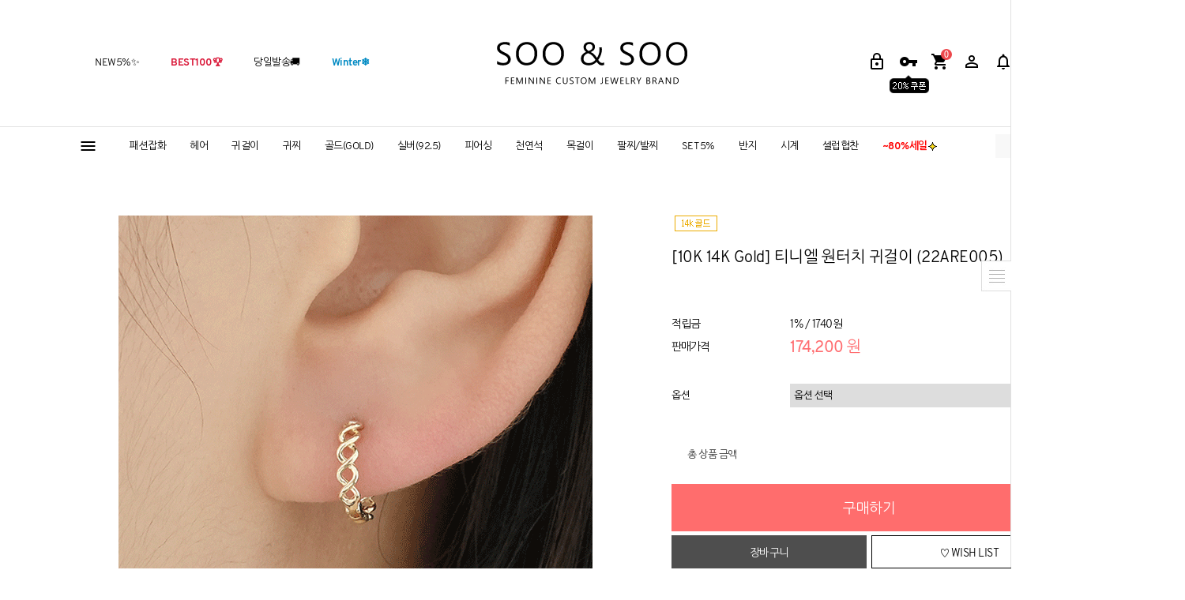

--- FILE ---
content_type: text/html
request_url: http://www.soo-soo.co.kr/shop/shopdetail.html?branduid=159589&xcode=020&mcode=001&scode=&special=5&GfDT=bm16W1o%3D
body_size: 46932
content:
<!DOCTYPE html PUBLIC "-//W3C//DTD HTML 4.01//EN" "http://www.w3.org/TR/html4/strict.dtd">
<html>
<head>
<meta http-equiv="CONTENT-TYPE" content="text/html;charset=EUC-KR">
<link rel="shortcut icon" href="/shopimages/fogo001/favicon.ico" type="image/x-icon">
<link rel="apple-touch-icon-precomposed" href="/shopimages/fogo001/mobile_web_icon.png" />
<meta name="referrer" content="no-referrer-when-downgrade" />
<meta property="og:type" content="website" />
<meta property="og:url" content="http://www.soo-soo.co.kr/shop/shopdetail.html?branduid=159589&xcode=020&mcode=001&scode=&special=5&GfDT=bm16W1o%3D" />
<title>[[10K 14K Gold] 티니엘 원터치 귀걸이 (22ARE005)]</title>
<meta name="naver-site-verification" content="6672819f7e8821ab35414984581d4d7703860970">
<meta name="google-site-verification" content="XsrTPVu6ZuXO8I4IDsT4y1XhbqUcoR6Nav5sErAcmfw" >
<meta name="naver-site-verification" content="6c4ee0f4e2b758b0c61381f48c7a01aac50b2fe4">
<meta name="google-site-verification" content="2kUmLyIxjDU0YhcVA1TIG2UFqYbiMyXycQGr6x8f8oY" >

<meta name="google-site-verification" content="XR6_LWL5ccTQdUwXPHQi4pZ6ob6rzAtT48x0GFFiCAw" />
<meta name="google-site-verification" content="XR6_LWL5ccTQdUwXPHQi4pZ6ob6rzAtT48x0GFFiCAw" />
<meta name="robots" content="index,follow">
<meta name="description" content="No.1 악세사리 쇼핑몰 수앤수">
<meta name="keywords" content="20,30대,악세사리,쇼핑몰,귀걸이,이어커프,피어싱,팔찌,발찌,반지,목걸이,시계,헤어,골드,판매,수앤수,악세사리쇼핑몰,귀걸이쇼핑몰,목걸이쇼핑몰,귀찌,헤어밴드,반다나,헤어핀,집게핀,헤어악세사리,soo&soo,soo-soo,쥬얼리,악세사리,악세서리,accessory,금귀걸이">
<!-- 선호 URL -->
<link rel="canonical" href="http://www.soo-soo.co.kr/">

<meta property="og:type" content="website">
<!--meta property="og:title" content="국내 최대 패션악세사리 쇼핑몰">
<meta property="og:description" content="빛나는감성.수앤수"-->
<meta property="og:image" content="http://www.soo-soo.co.kr/design/fogo001/images/m_link03.jpg">
<meta property="og:url" content="http://www.soo-soo.co.kr/">

<link type="text/css" rel="stylesheet" href="/shopimages/fogo001/template/work/625/common.css?r=1620796419" /><script>
(function(d,s,i) {
    var se = d.createElement(s);se.type='text/javascript';se.async=true;se.src='//assets.datarize.ai/logger/genesis.'+i+'.min.js';
    var x = d.getElementsByTagName(s)[0];x.parentNode.insertBefore(se,x);
})(document, 'script', '10008');
</script>

<!-- Google Tag Manager -->
<!--
<script>(function(w,d,s,l,i){w[l]=w[l]||[];w[l].push({'gtm.start':
new Date().getTime(),event:'gtm.js'});var f=d.getElementsByTagName(s)[0],
j=d.createElement(s),dl=l!='dataLayer'?'&l='+l:'';j.async=true;j.src=
'https://www.googletagmanager.com/gtm.js?id='+i+dl;f.parentNode.insertBefore(j,f);
})(window,document,'script','dataLayer','GTM-TQJ9MLB');</script>
-->
<!-- End Google Tag Manager -->

<meta name="google-site-verification" content="eitgCh117DJvUPHLHXMU7i3sZq4jcSMe50AG2HfWjgo" />
</head>
<script type="text/javascript" src="//wcs.naver.net/wcslog.js"></script>
<script type="text/javascript">
if (window.wcs) {
    if(!wcs_add) var wcs_add = {};
    wcs_add["wa"] = "s_2d98b82445ad";
    wcs.inflow('soo-soo.co.kr');
    wcs_do();
}
</script>

<body>
<script type="text/javascript" src="/js/jquery-1.7.2.min.js"></script><script type="text/javascript" src="/js/lazyload.min.js"></script>
<script type="text/javascript">
function getCookiefss(name) {
    lims = document.cookie;
    var index = lims.indexOf(name + "=");
    if (index == -1) {
        return null;
    }
    index = lims.indexOf("=", index) + 1; // first character
    var endstr = lims.indexOf(';', index);
    if (endstr == -1) {
        endstr = lims.length; // last character
    }
    return unescape(lims.substring(index, endstr));
}
</script><script type="text/javascript">
var MOBILE_USE = '';
var DESIGN_VIEW = 'PC';
</script><script type="text/javascript" src="/js/flash.js"></script>
<script type="text/javascript" src="/js/neodesign/rightbanner.js"></script>
<script type="text/javascript" src="/js/bookmark.js"></script>
<style type="text/css">

.MS_search_word { }

#comment_password {
    position: absolute;
    display: none;
    width: 300px;
    border: 2px solid #757575;
    padding: 7px;
    background: #FFF;
    z-index: 6;
}

div.MS_btn_scrap_tw {
color: #666666;
width: 170px;
border: 1px solid #908E8F;
padding: 10px 8px 8px;
position: absolute;
font-size: 8pt;
margin-top: 10px;
letter-spacing: -1px;
background-color: white;
font-family: dotum;
}

div.MS_btn_scrap_fb {
color: #666666;
width: 170px;
border: 1px solid #908E8F;
padding: 10px 8px 8px;
position: absolute;
font-size: 8pt;
margin-top: 10px;
letter-spacing: -1px;
background-color: white;
font-family: dotum;
}

</style>

<form name="allbasket" method="post" action="/shop/basket.html">
<input type="hidden" name="totalnum" value="" />
<input type="hidden" name="collbrandcode" />
<input type="hidden" name="xcode" value="020" />
<input type="hidden" name="mcode" value="001" />
<input type="hidden" name="typep" value="X" />
<input type="hidden" name="aramount" />
<input type="hidden" name="arspcode" />
<input type="hidden" name="arspcode2" />
<input type="hidden" name="optionindex" />
<input type="hidden" name="alluid" />
<input type="hidden" name="alloptiontype" />
<input type="hidden" name="aropts" />
<input type="hidden" name="checktype" />
<input type="hidden" name="ordertype" />
<input type="hidden" name="brandcode" value="020001000293" />
<input type="hidden" name="branduid" value="159589" />
<input type="hidden" name="cart_free" value="" />
<input type="hidden" name="opt_type" value="PS" />
<input type="hidden" name="basket_use" value="Y" />



</form>

<!-- 신규파일첨부를 위한 폼 -->
<form name="attachform" method="post">
<input type="hidden" name="code" value="fogo001_review2.0" />
<input type="hidden" name="size" value="51200000" />
<input type="hidden" name="maxsize" value="" />
<input type="hidden" name="img_maxwidth" value="300" />
<input type="hidden" name="img_resize" value="Y" />
<input type="hidden" name="servername" value="special219" />
<input type="hidden" name="url" value="www.soo-soo.co.kr" />
<input type="hidden" name="org" value="fogo001" />
<input type="hidden" name="Btype" value="gallery" />
<input type="hidden" name="form_name" value="re_form" />
</form>

<script type="text/javascript">

var pre_ORBAS = 'A';
var pre_min_amount = '1';
var pre_product_uid = '';
var pre_product_name = '';
var pre_product_price = '';
var pre_option_type = '';
var pre_option_display_type = '';
var pre_optionJsonData = '';
var IS_LOGIN = 'false';
var is_bulk = 'N';
var bulk_arr_info = [];
var pre_min_add_amount = '1';
var pre_max_amount = '100000';

    var is_unify_opt = '1' ? true : false; 
    var pre_baskethidden = 'A';

var ORBAS = 'A';
var is_mobile_use = false;
var template_m_setid = 590;
var shop_language = 'kor';
var exchange_rate = '';
var is_kakao_pixel_basket = 'Y';
var display_addi_opt_name = '';

var baskethidden = 'A';


        var _is_package_basket = false;
        var _is_send_multi = false;
        var _is_nhn_basket = false;

var min_amount = '1';
var min_add_amount = '1';
var max_amount  = '2147483647';
var product_uid = '159589';
var product_name = '[10K 14K Gold] 티니엘 원터치 귀걸이 (22ARE005)';
var product_price = '174200';
var option_type = 'PS';
var option_display_type = 'EACH';
var option_insert_mode = 'auto';
var is_dummy = false;
var is_exist = true;
var optionJsonData = {basic:{0:{0:{adminuser:'fogo001',uid:'159589',opt_id:'1',opt_type:'SELECT',opt_name:'색상',opt_matrix:'1,2',opt_value:'골드-10k,골드-14k',opt_price:'0,30000',opt_add_info:'',opt_use:'Y',opt_mix:'Y',opt_mandatory:'Y',opt_max:'',opt_min:'',opt_oneclick:'N',sto_id:'1',opt_ids:'1',sto_type:'BASIC',sto_matrix:'1:1',opt_values:'골드-10k',sto_price:'0',sto_real_stock:'1000000000',sto_unlimit:'Y',sto_stop_use:'Y',sto_stop_stock:'0',sto_state:'SALE',sto_note:'',sto_image:'',sto_detail_image:'',sto_max_use:'N',sto_max:'',sto_min_use:'N',sto_min:''},1:{adminuser:'fogo001',uid:'159589',opt_id:'1',opt_type:'SELECT',opt_name:'색상',opt_matrix:'1,2',opt_value:'골드-10k,골드-14k',opt_price:'0,30000',opt_add_info:'',opt_use:'Y',opt_mix:'Y',opt_mandatory:'Y',opt_max:'',opt_min:'',opt_oneclick:'N',sto_id:'2',opt_ids:'1',sto_type:'BASIC',sto_matrix:'1:2',opt_values:'골드-14k',sto_price:'30000',sto_real_stock:'1000000000',sto_unlimit:'Y',sto_stop_use:'Y',sto_stop_stock:'0',sto_state:'SALE',sto_note:'',sto_image:'',sto_detail_image:'',sto_max_use:'N',sto_max:'',sto_min_use:'N',sto_min:''}}}};
var view_member_only_price = '';
var IS_LOGIN = 'false';
var option_stock_display = 'NO';
var option_note_display  = 'NO';
var baro_opt = 'N';
var basketcnt = '0'; 
var is_extra_product = '';
var is_extra_product_custom = '';
var is_prd_group_sale = 'N';
var group_sale_type = '';
var group_sale_value = '';
var group_sale_cut = '';
var quantity_maxlength = '';
var is_bulk = 'N';
var bulk_arr_info = [];
var op_stock_limit_display = '';
var op_stock_count_display = '';
var bigin_use = 'false';
var _set_info_data = {
    'soldout_type' : '',
    'is_opt_restock' : 'N',
    'use_miniq' : ''
}
var is_rental_pay = 'N'; // 렌탈페이 구분변수
var is_vittz = 'N';       // 비츠 특별처리
var use_option_limit = 'N';
var design_view = 'PC';

window.onload = function() {
    set_info_value(_set_info_data); // info 파라미터 추가시 해당함수 사용
}

function show_hide(target, idx, lock, level, code, num1, num2, hitplus, hits_plus, uid) {
    if (level == 'unlogin') {
        alert('해당 게시물은 로그인 하셔야 확인이 가능합니다.');
        return;
    }
    if (level == 'nogroup') {
        alert('해당 게시판을 보실 수 있는 권한이 없습니다.');
        return;
    }
    (function($) {
        $.each($('[id^=' + target + '_block]'), function() {
            if ($(this).attr('id') == (target + '_block' + idx)) {
                if ($(this).css('display') == 'block' || $(this).css('display') == 'table-row') {
                    $(this).css('display', 'none');
                } else {
                    if ($.browser.msie) {
                        if (Math.abs($.browser.version) > 9) {
                            $(this).css('display', 'table-row').focus();
                        } else {
                            $(this).css('display', 'block').focus();
                        }
                    } else {
                        $(this).css('display', (this.nodeName.toLowerCase() == 'tr') ? 'table-row' : 'block').focus();
                    }
                    // 비밀번호가 승인된글은 다시 가져오지 않기 위함
                    if ($(this).find('.' + target + '_content').html().length == 0) {
                        comment_load(target + '_comment', code, num1, num2, idx, hitplus, hits_plus, '', uid);
                    } else {
                        // 비밀번호가 승인된 글 선택시 조회수 증가
                        if (lock == 'Y' && $(this).find('.' + target + '_content').html().indexOf('_chkpasswd') < 0) {
                            lock = 'N';
                        } 
                        // 비밀글 조회수 증가 기능 추가로 comment_load 에서도 조회수 업데이트 함.
                        if (lock != 'Y') update_hits(target, code, num1, num2, idx, hitplus, hits_plus);
                    }

                                    // 스크롤을 해당 글 위치로 이동
                var _offset_top = $('#' + $(this).attr('id')).offset().top;
                $('html, body').animate({ scrollTop: (_offset_top > 100 ? _offset_top - 100 : _offset_top) + 'px' }, 500);
                }
            } else {
                $(this).hide();
                // 비밀번호가 승인된것은 유지 하기 위해 주석처리
                //$('.' + target + '_content').empty();
            }
        });
    })(jQuery);
};


function spam_view() {
    return;
}


// ajax 호출하여 클릭된 게시글의 Hit수를 증가후 증가된 hit수를 보여주도록한다.
// 08. 02. 27 add by jiyun
// 08. 11. 11 스크립트 이름 변경. ward
function update_hits(target, code, num1, num2, idx, hitplus, hits_plus) {
    (function($) {
        $.ajax({
            type: 'GET',
            url: "/shop/update_hits.html",
            dataType: 'html',
            data: {
                'code': code,
                'num1': num1,
                'num2': num2,
                'hitplus': hitplus,
                'hits_plus': hits_plus
            },
            success: function(cnt) {
                $('#' + target + '_showhits' + idx).text(cnt);
                return false;
            }
        });
    })(jQuery);
    return false;
}

// 잠금글을 해당 상품 상세 하단에서 확인 가능하도록 추가함
// 08. 01. 16 add by jysung
function chk_lock(target, code, num1, num2, passwdId, hitplus, hits_plus, uid) {
    (function($) {
        var passwd = $('#' + passwdId);
        if ($(passwd).val().length == 0) {
            alert('글 작성시 입력한 비밀번호를 입력해주세요.');
            $(passwd).focus();
            return false;
        }
        var idx = $('.' + target.replace('_comment', '_content')).index($('#' + passwdId).parents('.' + target.replace('_comment', '_content'))) + 1;
        comment_load(target, code, num1, num2, idx, hitplus, hits_plus, passwd, uid);

    })(jQuery);
    // 08. 11. 11 스크립트 이름 변경 ward
    //new passwd_checker(code, brand, uid, cuid, passwd, id);
}


function comment_load(target, code, num1, num2, idx, hitplus, hits_plus, passwd, uid) {
    (function($) {
        var _param = {
            'target': target,
            'code': code,
            'num1': num1,
            'num2': num2,
            'passwd': ($(passwd).val() || ''),
            'branduid' : uid
        };
        $.ajax({
            type: 'POST',
            url: '/shop/chkpasswd_brandqna.html',
            //dataType: 'json',
            dataType: 'html',
            data: _param,
            success: function(req) {
                if (req === 'FALSE') {
                    alert(' 비밀번호가 틀립니다.');
                    $(passwd).focus();
                } else {
                    // 비밀번호가 승인된것은 유지 하기 위해 주석처리
                    //$('.' + target.replace('_comment', '_content')).empty();
                    $('#' + target.replace('_comment', '_block' + idx)).find('.' + target.replace('_comment', '_content')).html(req);
                    if (req.indexOf('_chkpasswd') < 0) {
                        update_hits(target.replace('_comment', ''), code, num1, num2, idx, hitplus, hits_plus);
                    }
                }
                return false;
            }
        });
    })(jQuery);
}

function key_check(e, target, code, num1, num2, passwdId, hitplus, hits_plus) {
    var e = e || window.event;
    if (escape(e.keyCode) == 13) {
        chk_lock(target, code, num1, num2, passwdId, hitplus, hits_plus);
    }
}

</script>

<link type="text/css" rel="stylesheet" href="/shopimages/fogo001/template/work/625/shopdetail.css?t=202512301558" />
   <div id="wrap">
        
<link type="text/css" rel="stylesheet" href="/shopimages/fogo001/template/work/625/header.1.css?t=202512111042" />
<script>
    function getCategoryCode(strCode){
        var strPCode = strCode;
        strPCode = strPCode.match(/xcode=\d+/);
        strPCode = String(strPCode);
        var intPCode = strPCode.match(/\d+/);
        if(intPCode != null && intPCode.length > 0) {
            return intPCode[0];
        }
        return '';
    }

    function getProductCode(strCode){
        var strPCode = strCode;
        strPCode = strPCode.match(/branduid=\d+/);
        strPCode = String(strPCode);
        var intPCode = strPCode.match(/\d+/);
        if(intPCode != null && intPCode.length > 0) {
            return intPCode[0];
        }
        return '';
    }

    // 쿠키 생성
    function setCookie(cName, cValue, cDay){
        var expire = new Date();
        expire.setDate(expire.getDate() + cDay);
        cookies = cName + '=' + escape(cValue) + '; path=/ '; // 한글 깨짐을 막기위해 escape(cValue)를 합니다.
        if(typeof cDay != 'undefined') cookies += ';expires=' + expire.toGMTString() + ';';
        document.cookie = cookies;
    }

    // 쿠키 가져오기
    function getCookie(cName) {
        cName = cName + '=';
        var cookieData = document.cookie;
        var start = cookieData.indexOf(cName);
        var cValue = '';
        if(start != -1){
            start += cName.length;
            var end = cookieData.indexOf(';', start);
            if(end == -1)end = cookieData.length;
            cValue = cookieData.substring(start, end);
        }
        return unescape(cValue);
    }


    function productClick(goodsNo) {
        if (typeof productList != 'undefined') {
            for (var i in productList) {
                if (goodsNo == productList[i].id) {
                    dataLayer.push({
                        'event': 'productClick',
                        'ecommerce': {
                            'click': {
                                'actionField': {'list': productList[i].list},      // Optional list property.
                                'products': [productList[i]]
                            }
                        },
                        'eventCallback': function() {}
                    });

                    break;
                }

                if (i == (productList.length - 1)) break;
            }
        }
    }

    function removeHtml(str){
        var removed_str = str.replace(/\<.*?\>/g," ");
        return removed_str;
    }
    function removeComma(str){
        var removed_str = parseInt(str.replace(/,/g,""));
        return removed_str;
    }
    function callbackIsVisible(selector, callback) {
        var time = 0;
        var interval = setInterval(function () {
            if($(selector).is(':visible')) {
                // visible, do something
                callback();
                clearInterval(interval);
            } else {
                // not visible yet, do something
                time += 100;
            }
        }, 200);
    }




    var productIdList = [];
    var productList = [];
    var orderString = '';
    var categoryString = '';

</script>
<!-- Global site tag (gtag.js) - Google Analytics -->





<meta name="google" value="notranslate">
<span itemscope="" itemtype="http://schema.org/Organization">
  <link itemprop="url" href="http://www.soo-soo.co.kr">
  <a itemprop="sameAs" href="https://www.facebook.com/%EC%88%98%EC%95%A4%EC%88%98-318971834911080/"></a>
  <a itemprop="sameAs" href="https://www.instagram.com/sooandsoo_official/"></a>
  <a itemprop="sameAs" href="http://storefarm.naver.com/soo-soo"></a>
  <a itemprop="sameAs" href="https://story.kakao.com/ch/soonsoo"></a>
 </span>



	<div id="headerwrap">
    	<div id="header" class="header"> 
<div class="header-in">
        	<ul class="product-menu">
            <li><a href="/shop/shopbrand.html?xcode=011&type=P">NEW5%<em>&#x2728;</em></a></li>
            <li><a href="/shop/bestseller.html?xcode=BEST" style="color:#d91536;font-weight:bold"> BEST100<em>&#x1F3C6;</em></a></li>
            <li><a href="/shop/shopbrand.html?xcode=028">당일발송<em>&#x1F69A;</em></a></li>
            <li><a href="/shop/shopbrand.html?xcode=063&type=Y" style="color:#008ac3;font-weight:bold">Winter<em>&#x2744;</em></a></li>         
            </ul>

            
        	<ul id="logowrap">
            <li>
            	<a id="logo" href="/">
            	<h1 class="logo1"></h1>
                <h1 class="logo2"></h1>
                </a>
            </li>
            </ul>
            
        	<ul class="user-menu">
            

            <li><a class="ic_login" href="/shop/member.html?type=login"></a><p class="user-menu-on">login</p></li>
            <li><a class="ic_join" href="/shop/idinfo.html"></a>
			<div id="join_bn"><!--7,000원-->
                 	<div class="dongdong2"><img src="../design/fogo001/ver3/join_2000.png" ></div>
			</div>
                        </li>          
            <li><a class="ic_cart" href="/shop/basket.html">

<div style="position:absolute; dispaly:block; right:15px; width:14px; height:14px; top:12px;
font-family:tahoma; text-align:center; font-size:12px; /*font-weight:bold;*/color:#fff;
background: #ed484c; border-radius: 50px;"><span id="user_basket_quantity" class="user_basket_quantity"></span>
</div></a><p class="user-menu-on">cart</p>
            </li>
            <li><a class="ic_mypage" href="/shop/member.html?type=mynewmain"></a>
<div class="user-menu-list">
<a href="/shop/member.html?type=mynewmain" style="padding-top:7px;">MYPAGE</a>
<a href="/shop/confirm_login.html?type=myorder">주문조회</a>
<a href="/shop/todaygoods.html">Wish</a>
<a href="/shop/member.html?type=myreserve">적립금</a>
<a href="/shop/todaygoods.html">오늘본상품</a>
<a href="javascript:CreateBookmarkLink('http://www.soo-soo.co.kr', '빛나는 감성, 수앤수');" style="padding-bottom:7px;">즐겨찾기</a>
</div>
            </li>
            <li><a class="ic_notice" href="/board/board.html?code=fogo001_board8"></a>
<div class="user-menu-list">
<a href="/board/board.html?code=fogo001_board8" style="padding-top:7px;">notice</a>
<a href="/board/board.html?code=fogo001">q & a</a>


<!-- 이벤트 게시판 --<a href="/board/board.html?code=fogo001_image2">event</a>-->


<a href="/board/power_review.html">review</a>
<a href="/board/power_review_photo.html">포토리뷰</a>
</div>
            <li><a class="ic_insta" href="https://instagram.com/sooandsoo_official/" target="_blank"></a><p class="user-menu-on">instagram</p>
            </li>
            <li style="margin:0 -13px;"><a class="ic_fb"  href="https://www.facebook.com/수앤수-318971834911080/" target="_blank"></a><p class="user-menu-on">facebook</p>
            </li>
            <!--<li style="margin:0 -13px;"><a class="ic_cacaostory" href="https://story.kakao.com/ch/soonsoo" target="_blank"></a><p class="user-menu-on">cacao</p>
            </li>-->
            </ul>
</div><!--header-in-->
    	</div><!--header-->             
    </div><!--headerwrap-->    
      
<!--카테고리-->
<div id="category_wrap">
	<div id="cate">
    	<div class="category">
        	<ul>
            	<li style="width:50px;">
                	<a class="allmenu eeebt"><img src="/design/fogo001/ver3/icon_meun.png"></a>
                    <a class="allmenu eeeclear"><img src="/design/fogo001/ver3/icon_x.png"></a>
                    	<!--올카테-->
                    	<div class="allmenuview eeeview">
                    	<ul class="allspecial">
                            	<li>
                                	<p>COLLECTION</p>
                                <a href="/shop/shopbrand.html?xcode=036&type=Y">♡데일리/기본템♡</a>
                                <a href="/shop/shopbrand.html?xcode=038&type=Y">♡결혼식/하객룩♡</a>
                                <a href="/shop/shopbrand.html?xcode=034&type=Y">♡파티/모임룩♡</a>
                                <!--a href="/shop/shopbrand.html?xcode=030&type=Y">#여친선물</a-->
                                <a href="/shop/shopbrand.html?xcode=033&type=Y">♡우정♡</a>
                                <a href="/shop/shopbrand.html?xcode=032&type=Y">♡커플/남녀공용♡</a>
                                <a href="/shop/shopbrand.html?xcode=037&type=Y">♡바캉스/휴가룩♡</a>
                                	<p style="margin-top:10px;">SPECIAL</p>
                                <a href="/shop/shopbrand.html?xcode=003&type=Y">♥SET상품 5%DC♥</a>
                                <a href="/shop/page.html?id=6">♥기획전 모음♥</a>
                                <a href="/shop/shopbrand.html?xcode=010&type=Y">♥스와로브스키♥</a>
                                <a href="/shop/shopbrand.html?xcode=045&type=Y">♥그라데이션♥</a>
                                <a href="/shop/shopbrand.html?xcode=018&type=Y">♥가성비갑 #세트구성♥</a>
                                <a href="/shop/shopbrand.html?xcode=043&type=Y">♥여신헤어 #플라워데코핀♥</a>
                                <!--a href="/shop/shopbrand.html?xcode=042&type=Y">♥hot! 네온컬러♥</a-->
                                </li>
</ul>                       
                            <ul>
                            	<li>
                                <p>귀걸이</p>
                                <a href="/shop/shopbrand.html?xcode=051&mcode=001&type=Y">심플볼드</a>
                                <a href="/shop/shopbrand.html?xcode=051&mcode=002&type=Y">수제작</a>
                                <a href="/shop/shopbrand.html?xcode=051&mcode=003&type=Y">패션귀걸이</a>
                                <a href="/shop/shopbrand.html?xcode=051&mcode=004&type=Y">실버침-알레르기방지</a>
                                <a href="/shop/shopbrand.html?xcode=051&mcode=005&type=Y">Silver 92.5</a>
                                <a href="/shop/shopbrand.html?xcode=051&type=N&mcode=011">천연석 92.5</a> 
                                <a href="/shop/shopbrand.html?xcode=051&mcode=006&type=Y">세트구성</a>
                                <a href="/shop/shopbrand.html?xcode=051&mcode=007&type=Y">롱 귀걸이</a>
                                <a href="/shop/shopbrand.html?xcode=051&mcode=008&type=Y">링 귀걸이</a>
                                <a href="/shop/shopbrand.html?xcode=051&mcode=009&type=Y">이어커프</a>
                                <a href="/shop/shopbrand.html?xcode=051&type=N&mcode=010">진주</a>

                                


                                </li>
                            </ul>
                            <ul>
                            	<li>
                                	<p>골드(Gold)</p>
                                <a href="/shop/shopbrand.html?xcode=020&mcode=001">귀걸이 (10k/14k/18K)</a>
                                <a href="/shop/shopbrand.html?xcode=020&mcode=002">피어싱 (10k/14k/18K)</a>
                                <a href="/shop/shopbrand.html?xcode=020&mcode=003">목걸이 (10k/14k/18K)</a>                                    
                                <a href="/shop/shopbrand.html?xcode=020&mcode=005">반지 (10k/14k/18K)</a>
                                 <a href="/shop/shopbrand.html?xcode=027&mcode=004&type=X">팔찌 (10k/14k/18K)</a>
                                </li>
                            </ul>
                            <ul>
                            	<li>
                                	<p>실버</p>
                                <a href="/shop/shopbrand.html?xcode=039&type=N&mcode=006">실버 천연석</a>
                                <a href="/shop/shopbrand.html?xcode=039&type=N&mcode=002">실버 목걸이</a>
                                <a href="/shop/shopbrand.html?xcode=039&type=N&mcode=001">실버 귀걸이</a>
                                <a href="/shop/shopbrand.html?xcode=058&mcode=003&type=Y">실버 피어싱</a>
                                <a href="/shop/shopbrand.html?xcode=039&type=N&mcode=004">실버 반지</a>
                                <a href="/shop/shopbrand.html?xcode=039&type=N&mcode=003">실버 팔찌/발찌</a>
                                <a href="shop/shopbrand.html?xcode=039&type=N&mcode=005">실버 세트</a>
                                </li>
                            </ul>



                            <ul>
                            	<li>
                                	<p>천연석</p>
                                <a href="/shop/shopbrand.html?xcode=023&mcode=001&type=Y">925실버 천연석</a>
                                <a href="/shop/shopbrand.html?xcode=023&mcode=002&type=Y">14k골드 천연석</a>

                                </li>
                            </ul>





                            <ul>
                            	<li>
                                	<p>헤어아이템</p>
                                <a href="/shop/shopbrand.html?xcode=009&type=M&mcode=004">당고/똥머리/화관</a>
                                <a href="/shop/shopbrand.html?xcode=009&mcode=001&type=X">헤어핀</a>
                                <a href="/shop/shopbrand.html?xcode=009&mcode=008&type=X">집게핀</a>
                                 <a href="/shop/shopbrand.html?xcode=009&mcode=007&type=X">바나나핀</a>
                                <a href="/shop/shopbrand.html?xcode=009&mcode=009&type=X">비녀/빗핀</a>
                                <a href="/shop/shopbrand.html?xcode=009&mcode=006&type=X">터번&반다나<!--span class="subStyle"><i>Hot</i></span--></a>
                                <a href="/shop/shopbrand.html?xcode=009&mcode=002&type=X">헤어밴드</a>
                                <a href="/shop/shopbrand.html?xcode=009&mcode=003&type=X">헤어끈/포니테일</a>
                                <a href="/shop/shopbrand.html?xcode=009&mcode=004&type=X">헤어스타일링</a>
                                </li>
                            </ul>
                        









                            <ul>
                            	<li>
                                	<p>패션잡화</p>
                               <a href="/shop/shopbrand.html?xcode=035&type=X&mcode=001">기타아이템</a>
                                 <a href="/shop/shopbrand.html?xcode=035&type=X&mcode=003">양말/스타킹/레그워머</a>
                                   <a href="/shop/shopbrand.html?xcode=035&type=X&mcode=004">홈웨어/속옷</a>
                                    <a href="/shop/shopbrand.html?xcode=035&type=X&mcode=005">나시</a>
                                    <a href="/shop/shopbrand.html?xcode=035&mcode=008&type=X">모자</a>
                                     <a href="/shop/shopbrand.html?xcode=035&mcode=007&type=X">선글라스/안경</a>
                                     <a href="/shop/shopbrand.html?xcode=035&mcode=002&type=X">스카프/머플러</a>
                                     <a href="/shop/shopbrand.html?xcode=035&mcode=009&type=X">신발</a>
                                   <a href="/shop/shopbrand.html?xcode=035&type=X&mcode=013">가방</a>  
                                    <a href="/shop/shopbrand.html?xcode=035&type=&mcode=006">보관함</a>
                                    <a href="/shop/shopbrand.html?xcode=035&type=X&mcode=012">바라클라바/귀마개</a>
                                    <a href="/shop/shopbrand.html?xcode=035&type=&mcode=010">장갑</a>
                                    <a href="/shop/shopbrand.html?xcode=035&mcode=014&type=X">의류</a>
                                    
                                   

                                </li>
                            </ul>
                            <ul>
                            	<li>
                                	<p>귀찌</p>
                                <a href="/shop/shopbrand.html?xcode=006&type=N&mcode=001">안뚫는 귀걸이<br>(클립/나사/스프링)</a>
                                <a href="/shop/shopbrand.html?xcode=006&type=N&mcode=002">이어커프</a>
                                </li>
                            </ul>
                            <ul>
                            	<li>
                                	<p>피어싱</p>
                                <a href="/shop/shopbrand.html?xcode=058&type=Y">피어싱</a>
                                <a href="/shop/shopbrand.html?xcode=058&mcode=003&type=Y">Silver 92.5</a>
                                <a href="/shop/shopbrand.html?xcode=058&mcode=002&type=Y">골드 피어싱 (10k/14k)</a>
                                </li>
                            </ul>
                            <ul>
                            	<li>
                                	<p>목걸이</p>
                                <a href="/shop/shopbrand.html?xcode=002&mcode=003&type=X">초커 목걸이</a>
                                <a href="/shop/shopbrand.html?xcode=002&mcode=001&type=X">패션 목걸이</a>
                                <a href="/shop/shopbrand.html?xcode=002&mcode=004&type=X">Silver 92.5</a>
                                <a href="/shop/shopbrand.html?xcode=002&type=&mcode=006">천연석 92.5</a>                                     
                                <a href="/shop/shopbrand.html?xcode=002&mcode=002&type=X">롱 목걸이</a>
                                <a href="/shop/shopbrand.html?xcode=002&mcode=005&type=X">마스크목걸이</a>
                                </li>
                            </ul>
                            <ul>
                            	<li>
                                	<p>팔찌/발찌</p>
                                <a href="/shop/shopbrand.html?xcode=005&mcode=001&type=X">패션 팔찌</a>
                               	<a href="/shop/shopbrand.html?xcode=005&mcode=004&type=X">레더 팔찌</a>
                                <a href="/shop/shopbrand.html?xcode=005&mcode=003&type=X">Silver 92.5</a>
                                <a href="/shop/shopbrand.html?xcode=005&type=&mcode=005">천연석 92.5</a> 
                                <a href="/shop/shopbrand.html?xcode=005&mcode=002&type=X">발찌</a>
                                </li>
                            </ul>
                            <ul>
                            	<li>
                                	<p>반지</p>
                                <a href="/shop/shopbrand.html?xcode=004&mcode=001&type=X">반지</a>
                                <a href="/shop/shopbrand.html?xcode=004&mcode=003&type=X">Silver 92.5</a>
                                <a href="/shop/shopbrand.html?xcode=004&type=&mcode=004">천연석 92.5</a>
                                <a href="/shop/shopbrand.html?xcode=004&mcode=005&type=X">세트반지</a>
                                <a href="/shop/shopbrand.html?xcode=004&mcode=002&type=X">토우링</a>
                                </li>
                            </ul>
                            <ul>
                            	<li>
                                	<p>시계</p>
                                 <a href="/shop/shopbrand.html?xcode=007&type=&mcode=002">메탈시계</a>
                                 <a href="/shop/shopbrand.html?xcode=007&type=&mcode=001">가죽시계</a>
                                 <a href="/shop/shopbrand.html?xcode=007&type=X&mcode=004">남성시계</a>
                                 <a href="/shop/shopbrand.html?xcode=007&type=X&mcode=003">커플시계</a>       
                               
                                </li>
                            </ul>
                        </div><!--/올카테-->
                </li>              
			</ul>
            <ul id="nav" class="nav1">







<!--02-->
            	<li><a class="arrow-bg" href="/shop/shopbrand.html?xcode=035&type=X&gf_ref=Yz1rSkJ5RWw=">패션잡화</a><span></span>
                	<div class="subwrap">
                    	<ul class="subs">
                        	<li>
                              <p><a href="/shop/shopbrand.html?xcode=035&type=M&mcode=012">바라클라바/귀마개</a></p>   
                              <p><a href="/shop/shopbrand.html?xcode=035&type=M&mcode=002">목도리/스카프</a></p>  
                              <p><a href="/shop/shopbrand.html?xcode=035&type=M&mcode=004">홈웨어(잠옷)</a></p> 
                              <p><a href="/shop/shopbrand.html?xcode=035&type=M&mcode=010">워머/장갑</a></p>
                              <p><a href="/shop/shopbrand.html?xcode=035&type=X&mcode=003">양말/스타킹/레그워머</a></p>  
                              <p><a href="/shop/shopbrand.html?xcode=035&mcode=014&type=X">의류</a></p>
                              <p><a href="/shop/shopbrand.html?xcode=035&type=X&mcode=013">가방/키링</a> </p> 
                              <p><a href="/shop/shopbrand.html?xcode=035&type=M&mcode=006">몸매보정/속옷</a></p>   
                              <p><a href="/shop/shopbrand.html?xcode=035&type=M&mcode=015">벨트</a></p> 
                              <p><a href="/shop/shopbrand.html?xcode=035&type=M&mcode=009">신발</a></p>
                              <p><a href="/shop/shopbrand.html?xcode=035&type=M&mcode=008">모자</a></p>
                              <p><a href="/shop/shopbrand.html?xcode=035&type=M&mcode=005">나시</a></p>
                              <p><a href="/shop/shopbrand.html?xcode=035&type=M&mcode=001">기타</a></p>    
                              <p><a href="/shop/shopbrand.html?xcode=035&type=M&mcode=011">비치웨어/용품</a></p>
                              <p><a href="/shop/shopbrand.html?xcode=035&type=M&mcode=007">선글라스/안경</a></p>

                              
                                
                              
                             
                                 
                               



                        	</li>                            
                    	</ul>
                	</div><!--subwrap-->
            	</li><!--02-->


        
        <!--01-->
            	<li><a class="arrow-bg" href="/shop/shopbrand.html?xcode=009&type=X&gf_ref=Yz1ndjJsNlU=">헤어</a><span></span>
                	<div class="subwrap trans3">
                    	<ul class="subs">
                        	<li>
                                <p><a href="/shop/shopbrand.html?xcode=009&type=M&mcode=004&gf_ref=Yz1NbVFkN0Q=">당고/똥머리/스타일링</a></p>
                                <p><a href="/shop/shopbrand.html?xcode=009&type=M&mcode=001&gf_ref=Yz1mSUQ0aVY=">헤어핀<!--span class="subStyle"><i>Hot</i></span--></a></p>
                                <p><a href="/shop/shopbrand.html?xcode=009&type=M&mcode=003&gf_ref=Yz0wMXY3eko=">헤어끈/곱창/슈슈</a></p>
                                <p><a href="/shop/shopbrand.html?xcode=009&type=M&mcode=008&gf_ref=Yz1DQ2xZWTk=">집게핀</a></p>
                                <p><a href="/shop/shopbrand.html?xcode=009&type=M&mcode=009&gf_ref=Yz10Q2cxbUY=">비녀/빗핀</a></p>
                                <p><a href="/shop/shopbrand.html?xcode=009&type=M&mcode=002&gf_ref=Yz1Dek5EbnA=">헤어밴드</a></p>
                                <p><a href="/shop/shopbrand.html?xcode=009&type=M&mcode=007&gf_ref=Yz1GRGR4UTY=">바나나핀</a></p>
                                <p><a href="/shop/shopbrand.html?xcode=009&type=M&mcode=006&gf_ref=Yz1zWDJNWlI=">터번/반다나</a></p>
                        	</li>                            
                    	</ul>
                	</div><!--subwrap-->
            	</li><!--01-->





            	<!--03-->
            	<li><a href="/shop/shopbrand.html?xcode=051&type=Y&gf_ref=Yz1TT2pmZTE=">귀걸이</a><span></span>
                	<div class="subwrap">
                    	<ul class="subs">
                        	<li>
                                <p><a href="/shop/shopbrand.html?xcode=051&mcode=001&type=Y&gf_ref=Yz1SU1d5V20=">심플볼드</a></p>
                                <p><a href="/shop/shopbrand.html?xcode=051&mcode=002&type=Y&gf_ref=Yz02SXppeTI=">수제작</a></p>
                                <p><a href="/shop/shopbrand.html?xcode=051&mcode=003&type=Y&gf_ref=Yz1Wc0xDNHU=">패션귀걸이</a></p>
                                <p><a href="/shop/shopbrand.html?xcode=051&mcode=004&type=Y&gf_ref=Yz1QOXhWU20=">실버침-알레르기방지</a></p>
                                <p><a href="/shop/shopbrand.html?xcode=051&mcode=005&type=Y&gf_ref=Yz1JYnNPakM=">Silver 92.5</a></p>
                                <p><a href="/shop/shopbrand.html?xcode=051&type=N&mcode=011&gf_ref=Yz15NlRrWVo=">천연석 92.5</a></p>
                                <p><a href="/shop/shopbrand.html?xcode=051&mcode=006&type=Y&gf_ref=Yz1ydk1LeU0=">세트구성</a></p>
                                <p><a href="/shop/shopbrand.html?xcode=051&mcode=007&type=Y&gf_ref=Yz1oQ1Qxdkk=">롱 귀걸이</a></p>
                                <p><a href="/shop/shopbrand.html?xcode=051&mcode=008&type=Y&gf_ref=Yz1ucE0xZmk=">링 귀걸이</a></p>
                                <p><a href="/shop/shopbrand.html?xcode=051&mcode=009&type=Y&gf_ref=Yz1nMmMwbXo=">이어커프</a></p>
                                <p><a href="/shop/shopbrand.html?xcode=051&type=N&mcode=010&gf_ref=Yz0yOFNSRkI=">진주</a>

                        	</li>                            
                    	</ul>
                	</div><!--subwrap-->
            	</li><!-- 03-->
                
                <!--04-->
            	<li><a class="arrow-bg" href="/shop/shopbrand.html?xcode=006&type=Y&gf_ref=Yz1nM0RNQVY=">귀찌</a><span></span>
                	<div class="subwrap">
                    	<ul class="subs">
                        	<li>
                                <p><a href="/shop/shopbrand.html?xcode=006&type=N&mcode=001&gf_ref=Yz1MblpqOGc=">안뚫는 귀걸이<br>(클립/나사/스프링)</a></p>
                                <p><a href="/shop/shopbrand.html?xcode=006&type=N&mcode=002&gf_ref=Yz1nTDFodGU=">이어커프</a></p>
                        	</li>                            
                    	</ul>
                	</div><!--subwrap-->
            	</li><!--04-->

                <!--05-->
            	<li><a class="arrow-bg" href="/shop/shopbrand.html?xcode=020&type=X&gf_ref=Yz1nalRJQUY=">골드(GOLD)</a><span></span>
                	<div class="subwrap trans3">
                    	<ul class="subs">
                        	<li>
                                <p><a href="/shop/shopbrand.html?xcode=020&mcode=001&gf_ref=Yz1WYlRHVkE=">귀걸이 (10k/14k/18K)</a></p>
                                <p><a href="/shop/shopbrand.html?xcode=020&mcode=002&gf_ref=Yz1YUEJXdVc=">피어싱 (10k/14k/18K)</a></p>
                                <p><a href="/shop/shopbrand.html?xcode=020&mcode=003&gf_ref=Yz0zMk93dXI=">목걸이 (10k/14k/18K)</a></p>                                    
                                <p><a href="/shop/shopbrand.html?xcode=020&mcode=005&gf_ref=Yz1OUjE1R0k=">반지 (10k/14k/18K)</a></p>
                                <p><a href="/shop/shopbrand.html?xcode=020&mcode=004&gf_ref=Yz1VRTRyUnA=">팔찌 (10k/14k/18K)</a></p>
                        	</li>                            
                    	</ul>
                	</div><!--subwrap-->
            	</li><!--05-->
                
                <!--06-->
            	<li><a class="arrow-bg" href="/shop/shopbrand.html?xcode=039&type=Y&gf_ref=Yz1Sb2sxU0E=">실버(92.5)</a><span></span>
                	<div class="subwrap trans3">
                    	<ul class="subs">
                        	<li>
                                <p><a href="/shop/shopbrand.html?xcode=039&type=N&mcode=006&gf_ref=Yz1vbGxiUmE=">실버 천연석</a></p>
                                <p><a href="/shop/shopbrand.html?xcode=039&type=N&mcode=002&gf_ref=Yz1SYkJRQ0w=">실버 목걸이</a></p>
                                <p><a href="/shop/shopbrand.html?xcode=039&type=N&mcode=001&gf_ref=Yz13V3RXRHE=">실버 귀걸이</a></p>
                                <p><a href="/shop/shopbrand.html?xcode=058&mcode=003&type=Y&gf_ref=Yz1RYTdka1M=">실버 피어싱</a>
                                <p><a href="/shop/shopbrand.html?xcode=039&type=N&mcode=004&gf_ref=Yz1ubVZ2NFE=">실버 반지</a></p>
                                <p><a href="/shop/shopbrand.html?xcode=039&type=N&mcode=003&gf_ref=Yz1ZRUoyMUc=">실버 팔찌/발찌</a></p>
                                <p><a href="/shop/shopbrand.html?xcode=039&type=N&mcode=005&gf_ref=Yz1hQWVmUjA=">실버 세트</a></p>
                        	</li>                            
                    	</ul>
                	</div><!--subwrap-->
            	</li><!--06-->
                
                <!--07-->
            	<li><a href="/shop/shopbrand.html?xcode=058&type=Y&gf_ref=Yz1vNHVUVTc=">피어싱</a><span></span>
                	<div class="subwrap trans3">
                    	<ul class="subs">
                        	<li>
                                <p><a href="/shop/shopbrand.html?xcode=058&mcode=001&type=Y&gf_ref=Yz01Z2FLZ0E=">피어싱</a></p>
                                <P><a href="/shop/shopbrand.html?xcode=058&mcode=003&type=Y&gf_ref=Yz10dzBnQWU=">Silver 92.5</a></p>
                                <p><a href="/shop/shopbrand.html?xcode=058&mcode=002&type=Y&gf_ref=Yz1hYkQ4OTM=">골드 피어싱 (10k/14k)</a></p>
                        	</li>                            
                    	</ul>
                	</div><!--subwrap-->
            	</li><!--07-->



   <!--08-->
            	<li><a class="arrow-bg" href="/shop/shopbrand.html?xcode=023&gf_ref=Yz1LdHI5R1E=">천연석</a><span></span>
                	<div class="subwrap">
                    	<ul class="subs">
                        	<li>
                                 <p><a href="/shop/shopbrand.html?xcode=023&mcode=001&type=Y&gf_ref=Yz1TSFJLNk8=">925실버 천연석</a></p>


                                 <p><a href="/shop/shopbrand.html?xcode=023&mcode=002&type=Y&gf_ref=Yz1tcWNsUlY=">14k골드 천연석</a></p>

                               
                               
                        	</li>                            
                    	</ul>
                	</div><!--subwrap-->
            	</li><!--08-->


             

                
                <!--09-->
            	<li><a class="arrow-bg" href="/shop/shopbrand.html?xcode=002&type=X&gf_ref=Yz1NcTNtMTI=">목걸이</a><span></span>
                	<div class="subwrap trans3">
                    	<ul class="subs">
                        	<li>
                                <p><a href="/shop/shopbrand.html?xcode=002&mcode=001&type=X&gf_ref=Yz0yNDQzVWo=">패션 목걸이</a></p>
                                <p><a href="/shop/shopbrand.html?xcode=002&mcode=004&type=X&gf_ref=Yz1nbFlacTY=">Silver 92.5</a></p> 
                                <p><a href="/shop/shopbrand.html?xcode=002&type=&mcode=006&gf_ref=Yz1PRWgySGI=">천연석 92.5</a></p>  
                            	<p><a href="/shop/shopbrand.html?xcode=002&mcode=003&type=X&gf_ref=Yz1PRTNldTc=">초커 목걸이</a></p>                                  
                                <p><a href="/shop/shopbrand.html?xcode=002&mcode=002&type=X&gf_ref=Yz0wN3NsWUI=">롱 목걸이</a></p>
                                <a href="/shop/shopbrand.html?xcode=002&mcode=005&type=X&gf_ref=Yz1vZXM1U1M=">마스크목걸이</a> 
                        	</li>                            
                    	</ul>
                	</div><!--subwrap-->
            	</li><!--09-->
                
                <!--10-->
            	<li><a class="arrow-bg" href="/shop/shopbrand.html?xcode=005&type=X&gf_ref=Yz1VRzR4YnY=">팔찌/발찌</a><span></span>
                	<div class="subwrap">
                    	<ul class="subs">
                        	<li>
                                <p><a href="/shop/shopbrand.html?xcode=005&mcode=001&type=X&gf_ref=Yz1xaWxtbm8=">팔찌</a></p>
                                <p><a href="/shop/shopbrand.html?xcode=005&mcode=003&type=X&gf_ref=Yz15NXZXOVg=">Silver 92.5</a></p>
                                 <p><a href="/shop/shopbrand.html?xcode=005&type=&mcode=005&gf_ref=Yz1XQWRBQ0c=">천연석 92.5</a></p>  
                               	<p><a href="/shop/shopbrand.html?xcode=005&mcode=004&type=X&gf_ref=Yz1BaUVaYjg=">레더 팔찌</a></p>
                                <p><a href="/shop/shopbrand.html?xcode=005&mcode=006&type=X&gf_ref=Yz1VRXh2UEc=">게르마늄 팔찌</a></p>     
                                <p><a href="/shop/shopbrand.html?xcode=005&mcode=002&type=X&gf_ref=Yz1LcXdOb3o=">발찌</a></p>
                         
                        	</li>                            
                    	</ul>
                	</div><!--subwrap-->
            	</li><!--10-->


                <!--11-->
            	<li><a class="arrow-bg" href="/shop/shopbrand.html?xcode=003&type=X&gf_ref=Yz1taTNncTI=">SET 5%</a><span></span>
            	</li><!--11-->

                
                <!--12-->
            	<li><a class="arrow-bg" href="/shop/shopbrand.html?xcode=004&type=X&gf_ref=Yz13QTdXZWY=">반지</a><span></span>
                	<div class="subwrap">
                    	<ul class="subs">
                        	<li>
                                <p><a href="/shop/shopbrand.html?xcode=004&mcode=001&type=X&gf_ref=Yz0zSDB1OGo=">반지</a></p>
                                <p><a href="/shop/shopbrand.html?xcode=004&mcode=003&type=X&gf_ref=Yz1xazNrczM=">Silver 92.5</a></p>
                                <p><a href="/shop/shopbrand.html?xcode=004&type=&mcode=004&gf_ref=Yz1CZWhNWWQ=">천연석 92.5</a></p>
                                <p><a href="/shop/shopbrand.html?xcode=004&mcode=005&type=X&gf_ref=Yz1KeWdTeWc=">세트반지</a></p>
                                <p><a href="/shop/shopbrand.html?xcode=004&mcode=002&type=X&gf_ref=Yz1JMTdkdGY=">토우링</a></p>
                        	</li>                            
                    	</ul>
                	</div><!--subwrap-->
            	</li><!--12-->
                
                
                <!--13-->
            	<li><a class="arrow-bg" href="/shop/shopbrand.html?xcode=007&type=X&gf_ref=Yz1pM2d1TXY=">시계</a><span></span>
                	<div class="subwrap">
                    	<ul class="subs">
                        	<li>
                                <p><a href="/shop/shopbrand.html?xcode=007&type=&mcode=002&gf_ref=Yz1MYXVKb0U=">메탈시계</a></p>
                                <p><a href="/shop/shopbrand.html?xcode=007&type=&mcode=001&gf_ref=Yz04UFRodmM=">가죽시계</a></p>
                                <p><a href="/shop/shopbrand.html?xcode=007&type=X&mcode=004&gf_ref=Yz12dTFZWHM=">남성시계</a></p>
                                <p><a href="/shop/shopbrand.html?xcode=007&type=X&mcode=003&gf_ref=Yz1lOXdpQzU=">커플시계</a></p>
                        	</li>                            
                    	</ul>
                	</div><!--subwrap-->
            	</li><!--13-->
                
             
                <!--14-->
            	<li><a class="arrow-bg" href="/shop/shopbrand.html?xcode=052&type=P&gf_ref=Yz1jSHJjY2c=">셀럽협찬</a><span></span>
                	
            	</li><!--14-->
               
            <!--15-->
            	<li><a class="arrow-bg" href="/shop/shopbrand.html?xcode=062&type=Y&gf_ref=Yz1VYkl1aE8=" style="color:#ff0000;font-weight:bold">~80%세일<input type="image" src="http://sooandsoo.com/00_soosoo/12_icon/365sale.gif" height="13"></a><span></span>
                	
            	</li><!--15-->
                
            </ul><!--nav-->

<ul id="search">
            	<li>
 <!--서치-->
              <form action="/shop/shopbrand.html" method="post" name="search">                    <fieldset>
                        <legend>상품 검색 폼</legend>
                        <input name="search" onkeydown="CheckKey_search();" value=""  class="MS_search_word input-keyword" />                        <a href="javascript:search_submit();"><input type="image" style="right:0px; border:0px;" src="http://www.a-ria.co.kr/design/fogo002/images/search.png" alt="search for product" title="search for product" onFocus="" ></a>
                    </fieldset>
                </form>    
<!--서치-->

</li>
</ul>
            
		</div><!--category--->
	</div><!--cate-->
</div><!--category_wrap-->




<link type="text/css" rel="stylesheet" href="/shopimages/fogo001/template/unit/42/unit_right_menu_sm100.css?r=1737505792_2026012116" />
<nav class="bottomNav">

<div  style=" z-index:999; height:8px;" > 
   <img src="http://sooandsoo.com/00_soosoo/07_m_right_menu/20210823/right_menu_01.png" width="80px"  alt="top_img" ></div >

<div onclick="location.href='https://talk.naver.com/ct/wcc4wy#nafullscreen'" style=" z-index:999;"> 
    <img src="http://sooandsoo.com/00_soosoo/07_m_right_menu/20210823/right_menu_03.png" width="80px"alt="네이버톡톡" ></div >

<div onclick="location.href='https://pf.kakao.com/_Qjxcsxh/chat'" style="z-index:999;" >
     <img src="http://sooandsoo.com/00_soosoo/07_m_right_menu/20210823/right_menu_04.png" width="80px" alt="카카오채널톡 "></div >

<div onclick="location.href='#top'" style=" z-index:999;" > 
   <img src="http://sooandsoo.com/00_soosoo/07_m_right_menu/20210823/right_menu_05.png" width="80px" alt="TOP-go"></div >

<div  style=" z-index:999;"> 
   <img src="http://sooandsoo.com/00_soosoo/07_m_right_menu/20210823/right_menu_06.png" width="80px" alt="bottom_img" ></div >



</nav>

<script type="text/javascript" src="/shopimages/fogo001/template/unit/42/unit_right_menu_sm100.js?r=1737505792_2026012116"></script>

<!-- /카테고리--
<div class="kakaoChatPc" onclick="location.href='http://pf.kakao.com/_Qjxcsxh'"> <img src="http://sooandsoo.com/event/talk_ico3.png" width="52px" height="52px"></div>
<div class="TopBtn" onclick="location.href='#top'">top<b>TOP</b></div>
<div class="BottomBtn" onclick="location.href='#bottom'"><b>END<br></b></div>


--->

<!--네이버톡톡--------
script>

    (function(d) {

var options = {

partnerId : 'WCC4WY',

imageUrl : 'http://sooandsoo.com/event/talk_ico2.png',

           size : 52, 

right : 43,
bottom : 165, 
circle : true,

}

var img = document.createElement('img');

img.src = options.imageUrl;

img.width = options.size ;

img.height = options.size;

img.style.bottom = options.bottom + 'px';

img.style.right = options.right + 'px';

img.style.position = 'fixed';

img.style.zIndex = 99999;

img.style.cursor = 'pointer';

img.style.borderRadius = options.circle ? '50%' : '';

img.style.boxShadow = options.shadow ? '0 0 4px rgba(0,0,0,.16), 0 4px 4px rgba(0,0,0,.24)' : '';

img.onclick = function(e) {

window.open('https://talk.naver.com/' + options.partnerId + '?ref=' + encodeURIComponent(location.href) + '#nafullscreen', 'talktalk', 'scrollbars=1, resizable=1, width=486, height=745');

}

d.getElementsByTagName('html')[0].appendChild(img);

})(document);

</script> 
--네이버톡톡--------->






<script type=text/javascript>
$(document).ready(function(){
    var nav = $('#category_wrap');
    $(window).scroll(function () {
        if ($(this).scrollTop() > 1500) {
            nav.addClass("float-menu");
        }else {
            nav.removeClass("float-menu");
        }
    });
});
</script>

<script type=text/javascript>
$(document).ready(function(){
    var header = $('#header');
    $(window).scroll(function () {
        if ($(this).scrollTop() > 1500) {
            header.addClass("float-header");
            header.removeClass("header");
        }else {
            header.addClass("header");
            header.removeClass("float-header");
        }
    });
});
</script>

<script type=text/javascript>
$(document).ready(function(){
    var user = $('.user-menu-on');
    $(window).scroll(function () {
        if ($(this).scrollTop() > 1500) {
            user.addClass("user-menu-zero");
        }else {
            user.removeClass("user-menu-zero");
        }
    });
});
</script>

<script type=text/javascript>
$(document).ready(function(){
	var logo = $('#headerwrap');
    $(window).scroll(function () {
        if ($(this).scrollTop() > 1500) {
            $(".logo1").hide();
            $(".logo2").show();
        }else {
            $(".logo2").hide();
            $(".logo1").show();
        }
    });
});
</script>

<script>
$(document).ready(function(){
    $(".eeebt").click(function(){
        $(".eeeview").show();
		$(".eeeclear").show();
    });	
    $(".eeeclear").click(function(){
        $(".eeeview").hide();
		$(".eeeclear").hide();		
    });
	
	$("#nav").hover(function(){
        $(".eeeview").hide();
		$(".eeeclear").hide();
    });
	
	$(".p-sp").hover(function(){
        $(".nav2").show();
		$(".nav1").hide();
    });
	$(".p-ct").hover(function(){
        $(".nav2").hide();
		$(".nav1").show();
    });
	
});
</script>
<link rel="stylesheet" href="https://fonts.googleapis.com/icon?family=Material+Icons">
<link rel="stylesheet" href="https://cdnjs.cloudflare.com/ajax/libs/font-awesome/4.7.0/css/font-awesome.min.css">            <div id="contain">
            
<!--/category_tittle_img/-->
            
<!-- Global site tag (gtag.js) - Google Analytics -->
<script>
    var productPrice = '174200';
    productPrice = isNaN(productPrice) ? $(productPrice).html().replace(/[^0-9]*/gi, '') : productPrice;
    var productName = removeHtml('[10K 14K Gold] 티니엘 원터치 귀걸이 (22ARE005)').trim();
    var productCategory = getCategoryCode(window.location.href);
</script>
<!-- Global site tag (gtag.js) - Google Analytics -->





                    <div id="productDetail">
                    	<div class="right_wrap">                    
                            <div class="thumb-info">   
                            <table cellpadding="0" cellspacing="0" border="0">
                       



                       <td width="50px"></td>
                            <td valign="top" class="thumb-wrap">                                 
                                	<div class="thumb"><img src="//cdn4-aka.makeshop.co.kr/shopimages/fogo001/020001000293.gif?1727155359" /></div>

                                    <div style="margin:0 auto; text-aligh:center;">
                                                                <a href="#" onclick="window.open('/shop/product_scrap_pop.html?type=FB&uid=159589', 'name1', 'scrollbars=no,resizeable=no');" onmouseover="document.getElementById('FB_btn_over').style.display='block';" onmouseout="document.getElementById('FB_btn_over').style.display='none';"><img border="0" src="/images/common/scrap_btn_FB.gif?1281592011" /></a>
<div id="FB_btn_over" class="MS_btn_scrap_fb" style="display: none;">
소셜 네트워크인 <span style='color:red'>페이스북</span>에<br />상품정보를 스크랩할 수 있습니다.
</div>                                                                                                                                <a href="#" onclick="window.open('/shop/product_scrap_pop.html?type=TW&uid=159589', 'name1', 'scrollbars=no,resizeable=no');" onmouseover="document.getElementById('TW_btn_over').style.display='block';" onmouseout="document.getElementById('TW_btn_over').style.display='none';"><img border="0" src="/images/common/scrap_btn_TW.gif?1281592011" /></a>
<div id="TW_btn_over" class="MS_btn_scrap_tw" style="display: none;">
소셜 네트워크인 <span style='color:red'>트위터</span>에<br />상품정보를 스크랩할 수 있습니다.
</div>   
                                    </div>
                             </td>
                             <td valign="top">
                                <form name="form1" method="post" id="form1" action="/shop/basket.html" onsubmit="return false;">
<input type="hidden" name="brandcode" value="020001000293" />
<input type="hidden" name="branduid" value="159589" />
<input type="hidden" name="xcode" value="020" />
<input type="hidden" name="mcode" value="001" />
<input type="hidden" name="typep" value="X" />
<input type="hidden" name="ordertype" />
<input type="hidden" name="opts" />
<input type="hidden" name="mode" />
<input type="hidden" name="optioncode" />
<input type="hidden" name="optiontype" />
<input type="hidden" name="optslist" />
<input type="hidden" id="price" name="price" value="174,200" />
<input type="hidden" id="disprice" name="disprice" value="" />
<input type="hidden" id="price_wh" name="price_wh" value="174,200" />
<input type="hidden" id="disprice_wh" name="disprice_wh" value="" />
<input type="hidden" id="option_type_wh" name="option_type_wh" value="PS" />
<input type="hidden" id="prd_hybrid_min" name="prd_hybrid_min" value="1" />
<input type="hidden" name="MOBILE_USE" value="NO" />
<input type="hidden" name="product_type" id="product_type" value="NORMAL">
<input type="hidden" name="multiopt_direct" value="" />
<input type="hidden" name="collbasket_type" value="Y" />
<input type="hidden" name="package_chk_val" value="0" />
<input type="hidden" name="miniq" id="miniq" value="1" />
<input type="hidden" name="maxq" id="maxq" value="2147483647" />
<input type="hidden" name="cart_free" value="" />
<input type="hidden" name="opt_type" value="PS" />
<input type="hidden" name="hybrid_op_price" id="hybrid_op_price" value="" />
<input type="hidden" name="basket_use" id="basket_use" value="Y" />
<input type="hidden" name="page_type" value="shopdetail" />
<input type="hidden" name="wish_action_type" value="" />
<input type="hidden" name="wish_data_type" value="" />
<input type="hidden" name="wish_get_prd_count" value="N" />
<input type="hidden" name="rental_option_type" value="" />
<input type="hidden" name="spcode" /><input type="hidden" name="spcode2" />

<input type="hidden" id="regular_price" name="regular_price" value="174,200" />
<input type="hidden" id="discount_price" name="discount_price" value="" />
<input type="hidden" id="discount_type" name="discount_type" value="" />
<input type="hidden" name="uid" value="159589" />
<input type="hidden" id="option_type" name="option_type" value="PS" />                                <div class="info">
                                <div class="tit-i"><span class='MK-product-icons'><img src='//cdn4-aka.makeshop.co.kr/shopimages/fogo001/prod_icons/132?1597134567' class='MK-product-icon-2' /></span></div>
                            	<p class="tit-prd">[10K 14K Gold] 티니엘 원터치 귀걸이 (22ARE005)</p>
<p></p>
                                    	<div class="table-opt">
                                        <table summary="판매가격, 적립금, 주문수량, 옵션, 사이즈, 상품조르기, sns" >
                                            <caption>상품 옵션</caption>
                                            <colgroup>
                                                <col width="150" />
                                                <col width="*" />
                                            </colgroup>
                                            <tbody>
                                             
<tr>
<th scope="row"><div class="tb-left">적립금</div></th>
<td>
<div class="tb-left">
1% / 1740원
</div>
</td>
</tr>
                                                                                                
                                                                                                                                    <tr>
                                            <th><div class="tb-left">판매가격</div></th>
                                            <td class="price">
                                            <div class="tb-left">
                                                                                        174,200&nbsp;원
                                                                                        </div>
                                            </td>
                                            </tr>
                                                                                        
                                            <!---파워옵션시작--->
                                            
   <!-- 통옵 관련 소스 시작 -->																												
  																												
 <!-- 하이브리드 소스 시작 -->																												
  																												
																												
<!-- 하이브리드옵션소스끝-->																												
                                            																												
                                            <tr>																												
                                                <td colspan="2">																												
                                                <div class="opt-wrap" >																												
                                                    <div class="tit"><strong>기본옵션</strong></div>																												
                                                    																												
                                                    <dl>																												
                                                        <dt>옵션</dt>																												
                                                        <dd><select name="optionlist[]"     onchange="change_option(this, 'basic');" label="옵션" opt_type="SELECT" opt_id="1" opt_mix="Y" require="Y" opt_mandatory="Y"  class="basic_option" >

<option value="">옵션 선택</option>

<option value="0" title="골드-10k" matrix="1" price="0" sto_id="1" sto_min="1" sto_max="2147483647" sto_state="SALE" dis_opt_price="" >골드-10k</option>

<option value="1" title="골드-14k" matrix="2" price="30000" sto_id="2" sto_min="1" sto_max="2147483647" sto_state="SALE" dis_opt_price="" >골드-14k(+30,000)</option>

</select>

</dd>																												
                                                    </dl>																												
                                                                                                        
                                                                                                            	
                                                    																												
                                                </div>																															
                                                </td>																												
                                            </tr>																												
                                            																												
                                            																												
		<!-- 하이브리드 기본상품 가격 노출 및 선택된 하이브리드 옵션노출항목 소스 시작 -->																										
																												
                                                																												
                                            																												
																												
																												
<!-- 하이브리드 기본상품 가격 노출 및 선택된 하이브리드 옵션노출항목 소스 끝 -->																												
																												
                                                																												
                                            																												
                                            																												
                                                																												
                                            <tr>																												
                                                <td colspan="2">																												
                                                    <div class="MK_optAddWrap">																												
                                                        <div id="MK_innerOptWrap">																												
                                                            <div id="MK_innerOptScroll">																												
                                                                <ul id="MK_innerOpt_01" class="MK_inner-opt-cm"></ul>																												
                                                                <ul id="MK_innerOpt_02" class="MK_inner-opt-cm"></ul>																												
                                                            </div>		
																				
                    <!--  하이브리드 선택된 옵션 총가격 노출소스 시작 -->              																												
                                                                  <div id="MK_innerOptTotal">																												
																												
						 <div id="MK_innerOptTotal">																						
                                                                <p class="totalLeft"><span class="MK_txt-total">총 상품 금액</span></p>																												
                                                                <p class="totalRight">																												
                                                                    <strong class="MK_total" id="MK_p_total"><strong id="MK_p_total" class="MK_total">0</strong>
<input type="hidden" name="xcode" value="020" />
<input type="hidden" name="mcode" value="001" />
<input type="hidden" name="option_type" id="option_type" value="PS" /></strong>																												
                                                                    <span class="MK_txt-won">원</span>																												
                                                                </p>																												
                                                            </div>																												
                                                            <!--div id="MK_innerOptPrice">																												
                                                                (상품금액 <span id="MK_txt-prd"></span> 원 + 기본옵션 <span id="MK_txt-opt"></span> 원 )																												
                                                            </div-->																												
	<!--  하이브리드 선택된 옵션 총가격 노출소스 끝 -->    																											
																												
                                                        </div>																												
                                                    </div>																												
                                                </td>																												
                                            </tr>																												
                                                																												
                                            																												
                                            																												
                                            																												
                                                																												
                                             																												
<!-- 통옵 관련 소스 끝 -->																											

                                            
                                                <!--- 끝---->
                                                
                                                                                                                                                
                                            </tbody>
                                        </table>
                                    	</div><!-- .table-opt -->
                 
                                        <div class="prd-btns" style="margin-top:0px;">
<ul>
                                                                                        <li><a class="btn-buy1 trans3" href="javascript:send_multi('', 'baro', '');" onMouseDown="AEC_F_D('159589','i',1);" onclick="try{_CTS_DETAIL();}catch (_e){}">구매하기</a></li>
                                            <li><a id="cartBtn" class="btn-cart trans3" href="javascript:send_multi('', '');" onMouseDown="AEC_F_D('159589','i',1);">장바구니</a></li>
                                            <li><a id="wishBtn" class="btn-wish trans3" href="javascript:login_chk_wish();">♡ WISH LIST</a></li>
                                            <li><img src="/design/fogo001/images/bn/mubae.jpg"></li>
                                                                                        <li class="btn-point">+ 2만원이상 구매시 적립금 사용가능</li>
                                            </ul>                                 
                                        </div> 

                                        <div style="clear:both; float:left; margin-top:15px; margin-right:10px "></div> 
                              
                                        <div style="float:left; margin-top:15px; margin-right:10px ">        <script type='text/javascript' src='/js/naver_checkout_cts.js'></script>
        <script type="text/javascript" src="http://pay.naver.com/customer/js/naverPayButton.js" charset="UTF-8"></script>
<script language="javascript">
    function nhn_buy_nc_baro( ) {
            if (_is_nhn_basket === true) {
                return false;
            }
            _is_nhn_basket = true;
			            var nhnForm = document.allbasket;
                            if (navigator.appName == 'Microsoft Internet Explorer') {
            var ie9_chk = navigator.appVersion.indexOf("MSIE 9") > -1 ? true : false;
            var ie10_chk = navigator.appVersion.indexOf("MSIE 10") > -1 ? true : false;

            if (ie10_chk == true) {
                ie9_chk = true;
            }
        }
        if (ie9_chk || navigator.appName != 'Microsoft Internet Explorer') {
            var aElement = document.createElement( "input" );
            aElement.setAttribute('type','hidden');
            aElement.setAttribute('name','navercheckout');
            aElement.setAttribute('value','1');
            
            if(typeof(inflowParam) != 'undefined') {
                var aElement2 = document.createElement( "input" );
                aElement2.setAttribute('type','hidden');
                aElement2.setAttribute('name','nhn_ncisy');
                aElement2.setAttribute('value',inflowParam);
            }
        } else {
            try {
                var aElement = document.createElement( "<input type='hidden' name='navercheckout' value='1'>" );

                if(typeof(inflowParam) != 'undefined') {
                   var aElement2 = document.createElement( "<input type='hidden' name='nhn_ncisy' value='"+inflowParam+"'>" );
                }
            }catch(e) {
                var aElement = document.createElement( "input" );
                aElement.setAttribute('type','hidden');
                aElement.setAttribute('name','navercheckout');
                aElement.setAttribute('value','1');

                if(typeof(inflowParam) != 'undefined') {
                    var aElement2 = document.createElement( "input" );
                    aElement2.setAttribute('type','hidden');
                    aElement2.setAttribute('name','nhn_ncisy');
                    aElement2.setAttribute('value',inflowParam);
                }

                ie9_chk = true;
            }
        }

		nhnForm.appendChild( aElement );

        if(typeof(inflowParam) != 'undefined') {
            nhnForm.appendChild( aElement2 );
        }
		nhnForm.target="loginiframe";
		nhnForm.ordertype.value ="baro|parent.";

            //send_multi('baro','');
            send_multi('','baro','');
						if (ie9_chk || navigator.appName != 'Microsoft Internet Explorer') {
				aElement.setAttribute('value','');
			} else {
				nhnForm.navercheckout.value ="";
			}

            nhnForm.target="";
            nhnForm.ordertype.value ="";
			if (!ie9_chk) {
	            for (var i = 0; i < nhnForm.navercheckout.length; i++) {
		            nhnForm.navercheckout[i].value ="";
			    }
			}
        setTimeout(function () { _is_nhn_basket = false  }, 1000);
     }
    function nhn_buy_nc_order( ) {
        
        var type ="N";
        if(type == "N") {
            window.open("order.html?navercheckout=2","");
        } else {
            location.href="order.html?navercheckout=2";
        }
        return false;
    }
    function nhn_wishlist_nc( url ) {
        window.open(url,"","scrollbars=yes,width=400,height=267");
        return false;
    }
</script>
    <div id="nhn_btn" style="zoom: 1;">
    <script type="text/javascript" >//<![CDATA[
        naver.NaverPayButton.apply({
        BUTTON_KEY:"C5B9887E-0270-4A53-A4DA-181E2136CFF3", // 체크아웃에서 제공받은 버튼 인증 키 입력
        TYPE: "A", // 버튼 모음 종류 설정
        COLOR: 1, // 버튼 모음의 색 설정
        COUNT: 2, // 버튼 개수 설정. 구매하기 버튼만 있으면(장바구니 페이지) 1, 찜하기 버튼도 있으면(상품 상세 페이지) 2를 입력.
        ENABLE: "Y", // 품절 등의 이유로 버튼 모음을 비활성화할 때에는 "N" 입력
        BUY_BUTTON_HANDLER: nhn_buy_nc_baro, // 구매하기 버튼 이벤트 Handler 함수 등록. 품절인 경우 not_buy_nc 함수 사용
        BUY_BUTTON_LINK_URL:"", // 링크 주소 (필요한 경우만 사용)
        WISHLIST_BUTTON_HANDLER:nhn_wishlist_nc, // 찜하기 버튼 이벤트 Handler 함수 등록
        WISHLIST_BUTTON_LINK_URL:"navercheckout.action.html?action_type=wish&branduid=159589", // 찜하기 팝업 링크 주소
        EMBED_ID: "nhn_btn",
        "":""
});
//]]></script>
</div></div>
                                        <div style="float:left; margin-top:15px;"></div>   

                                        <div style="float:left; margin-top:15px; margin-right:10px "><div id='kakaopay_order_btn'><a href="javascript:send_multi('', 'baro', '', '', 'kakaopay_direct', 'N');"><img src='/images/kakao_A1.png' ></a></div></div>
                                        <div style="float:left; margin-top:15px;"></div>  
                                       
                                        <center> <br />
                                          <!-- 쿠폰 관련 부분 -->
                                                                                <!-- 쿠폰관련 부분 끝 -->     
                                        </center>                                       
                                         

                                </div><!-- .info -->
                                </form>                                </td>
                                <td width="50px">&nbsp;</td>
                                </tr>
                                </table>
                             </div><!-- .thumb-info -->                          
                    	</div><!--right wrap-->  


<!-- Dable 상품상세_상단 위젯 시작/ 문의 http://dable.io -->
<div id="dablewidget_57wOMQ78" data-widget_id="57wOMQ78">
<script>
(function(d,a){d[a]=d[a]||function(){(d[a].q=d[a].q||[]).push(arguments)};}(window,'dable'));
dable('renderWidget', 'dablewidget_57wOMQ78');
</script>
</div>
<!-- Dable 상품상세_상단 위젯 종료/ 문의 http://dable.io -->


                    <!--혜택-->
                    
<link rel = "preconnect"href = "https://fonts.gstatic.com">
<link href = "https://fonts.googleapis.com/css2? family = Noto + Sans + KR : wght @ 500 & display = swap "rel ="stylesheet ">
  
   <!--혜택-->
                    <div id="productBenefit_sm" style="margin: 0 auto;width: 100%;"> 

                    <ul >
                    	<li><img src="https://www.soo-soo.co.kr/design/fogo001/ver3/icon-b01.png"/><a href="/shop/idinfo.html"><h3><b>회원가입</b></h3>10% + 20% 할인쿠폰</a></li>
                        <li><img src="https://www.soo-soo.co.kr/design/fogo001/ver3/icon-b02.png"/><a href="/shop/shopbrand.html?xcode=019&type=X"><h3><b>사은품증정</b></h3>구매 금액대별 사은품</a></li>
                        <li><img src="https://www.soo-soo.co.kr/design/fogo001/ver3/icon-b03.png"/><a href="/board/board.html?code=fogo001_board8&page=1&type=v&num1=999972&num2=00000&number=8&lock=N&flag=notice"><h3><b>등급혜택</b></h3>할인쿠폰+생일쿠폰</a></li>
                        <li class="last"><img src="https://www.soo-soo.co.kr/design/fogo001/ver3/icon-b05.png"/><h3><b>무료배송</b></h3>3만원이상 구매시 무료배송</li>
                    
                    </ul>
                    </div>
                    <!--//혜택-->
   

   <!-- <div class="top_center"><a href="/shop/page.html?id=15"><img src="http://sooandsoo.com/00_soosoo/06_detail_top/detail_top01.jpg" alt="앱다운로드"/></a></div> -->
    
    <!-- <div class="top_center"><a href="/shop/shopbrand.html?xcode=019&type=X"><img src="http://sooandsoo.com/00_soosoo/06_detail_top/detail_top02.jpg" alt="사은품증정"/></a></div>  -->

        <!-- <div class="top_center"><img src="http://sooandsoo.com/00_soosoo/08_review_queen/review-bn.jpg" alt="리뷰퀸"/></div>   -->
       <!--  <div class="top_center" style="margin-top:-30px"><a href="#dt_03"><img src="/design/fogo001/images/bn/review-bt.jpg" alt="리뷰퀸01"/></a></div>   -->
                    <!--//혜택-->



<!--- 상세공통정보 목록------>

     
<div class="detail-common-info">
																	<div>
			<a href="/shop/page.html?id=15"><img src="http://sooandsoo.com/00_soosoo/06_detail_top/detail_top01.jpg"/></a>		</div>
		   
																	<div>
			<a href="/shop/shopbrand.html?xcode=019&type=X"><img src="http://sooandsoo.com/00_soosoo/06_detail_top/detail_top02.jpg"/></a>		</div>
		   
																	<div>
			<a href="/shop/shopbrand.html?xcode=062&type=Y"><img src="http://sooandsoo.com/00_soosoo/06_detail_top/detail_top04.jpg"/></a>		</div>
		   
	</div>                	   



<!--- 상세공통정보 목록------>




<div class="page-body">                   

<!-- 빅데이터마이닝 스크립트 start -->
<script type="text/javascript" src="https://image.makeshop.co.kr/log/js/mining.min.js" charset="utf-8"></script>
<div id="min_opt_buytype"></div> <!--상품선호분석-->
<div id="min_agecolor"></div> <!--연령별선호색상-->
<!-- 빅데이터마이닝 스크립트 end -->

<!--div style="margin-top:30px;">
<script type="text/javascript" src="http://vfinder.io/js/viewfinder.js"></script><div id="viewfinder" style="margin: 0 auto; width:1200px;"></div><script type="text/javascript">if ( window.addEventListener ){window.addEventListener( "load", setViewFinderFrame , false );}else{window.attachEvent( "onload", setViewFinderFrame );};function setViewFinderFrame() {var branduid=getViewfinderQuerystring(''); var frame=document.createElement('iframe'); frame.src="http://vfinder.io/view/product.html?shop_id=soosoo4882&branduid="+branduid; frame.height="0"; frame.width="100%"; frame.scrolling="no"; frame.frameBorder="0"; frame.id="viewfinderFrame"; frame.name="viewfinderFrame"; document.getElementById('viewfinder').appendChild(frame);};if (window.addEventListener) {window.addEventListener("message", function(e) {if (typeof e.data.height == "number") {document.getElementById('viewfinderFrame').height = e.data.height + "px";}}, false);} else if (window.attachEvent) {window.attachEvent("onmessage", function(e) {if (typeof e.data.height == "number") {document.getElementById('viewfinderFrame').height = e.data.height + "px";}});}</script>
</div-->

<div style="width:1300px; margin:0 auto;">
<div class="buy_tab open">바로 구매하기</div>
<div class="buy_tab close">닫기</div>
</div>



<div class="detail_tab" id="dt_01">
<li><a href="#dt_01" class="ov">상세정보</a></li>
<li><a href="#dt_03">상품후기()</a></li>
<li><a href="#dt_04">상품 Q&amp;A</a></li>
</div>

<!--/StyleAR start stylearearring.deepixel.xyz/-->
<div name="stylearearring-region" class="stylearearring-region">
        <style>
            .stylearearring-region{
                display: none;
                position:relative; 
                width: 1168px;
                height: 468px; 
                padding: 66px; 
                background: url(/design/fogo001/images/new/vrbg.jpg) no-repeat 50%; margin-top:50px;margin:0 auto;
margin-bottom:50px;               
            }
            .stylearearring-result {
                position: absolute;
                align:center;   
                border-style: none;
                max-width: 462px;
                max-height: 462px;
                left: 50%;
                top: 50%;
                transform: translate(-50%, -50%) scale(1.2);
            }
            .stylearearring-upload-image {
                display: none;border:0px;cursor: pointer;
                position:absolute; bottom:56px; left:610px; width:449px;height:151px;background: url( /design/fogo001/images/new/vrbt.png) no-repeat;
            }
        </style>
           <div name="styearearring-result-div" style="width:462px; height:462px; overflow:hidden; text-align:center; position:relative;">
              <img name="stylearearring-result" class="stylearearring-result">
           </div>
        <input name="stylearearring-upload-image" accept="image/*" class="stylearearring-upload-image" type="button" value="">
</div>
<script>
  var stylearearring_result = document.getElementsByName("stylearearring-result")[0];
  var stylearearring_result_div = document.getElementsByName("styearearring-result-div")[0];

  // src 속성이 변경되면 배경색을 변경
  var observer = new MutationObserver(function(mutations) {
    mutations.forEach(function(mutation) {
      if(mutation.target.name == "stylearearring-result") {
        if(mutation.target.src == undefined || mutation.target.src == "") {
          stylearearring_result_div.style.background = "#FFFFFF00";
        } else {
          stylearearring_result_div.style.background = "#FFFFFFFF";
        }
      }
    });
  });

  var config = { attributes: true, attributeFilter: ['src'] };
  observer.observe(stylearearring_result, config); // src 속성이 변경되는지 확인
</script>
<!--/StyleAR end/-->
<!--/StyleAREarring start www.stylear.ai/-->
<script>
    var dp_product_id = "159589";
</script>
<!--/StyleAREarring end/-->





<!-- 기획배너 -->

<br><br><br><br><br>


 <p style="text-align: center;">
	<a href="/shop/shopdetail.html?branduid=161621"><img src="http://sooandsoo.com/00_event/01_ably/251230_01.jpg" class="fr-fic fr-dii"></a></p>
 
 <p style="text-align: center;">
	<br>
</p>   

    
<p style="text-align: center;">
	<a href="/shop/shopdetail.html?branduid=161187"><img src="http://sooandsoo.com/00_event/01_ably/251024_01.gif" class="fr-fic fr-dii"></a></p>

<p style="text-align: center;">
	<br>
</p>


<p style="text-align: center;">
	<a href="/shop/shopdetail.html?branduid=161214"><img src="http://sooandsoo.com/00_event/01_ably/251024_02.gif" class="fr-fic fr-dii"></a></p>
    
<p style="text-align: center;">
	<br>
</p>


<p style="text-align: center;">
	<a href="/shop/shopdetail.html?branduid=161186"><img src="http://sooandsoo.com/00_event/01_ably/250926_02.jpg" class="fr-fic fr-dii"></a></p>


    
    <p style="text-align: center;">
	<br>
</p>
    



    <br><br><br><br><br>

<!-- 기획배너 -->




<!--브랜드배너2-->

<div style=" width:1300px; margin:0 auto; ">
<!--<ul class="top_bn">
    <li> <a href="/shop/page.html?id=8"> <img src="http://sooandsoo.com/00_soosoo/06_detail_top/detail_topbn01_02.jpg" /> </a> </li>
    <li> <a href="/shop/shopbrand.html?xcode=019&type=X"> <img src="http://sooandsoo.com/00_soosoo/06_detail_top/detail_topbn01_03.jpg" />  </a> </li>

</ul>--->


</div>




                            <div class="prd-detail">
                                  
  
  <br><br>

  
                                <div id="videotalk_area"></div><!-- [OPENEDITOR] --><!--상품등록부분-->

<center>

<br><img src="http://sooandsoo.com/22/22ARE/22ARE005_01.jpg" border="0">
<br><img src="http://sooandsoo.com/22/22ARE/22ARE005_02.jpg" border="0">
<br><img src="http://sooandsoo.com/22/22ARE/22ARE005_03.jpg" border="0">
<br><img src="http://sooandsoo.com/22/22ARE/22ARE005_04.jpg" border="0">
<br><img src="http://sooandsoo.com/22/22ARE/22ARE005_05.jpg" border="0">
<br><img src="http://sooandsoo.com/22/22ARE/22ARE005_06.jpg" border="0">
<br><img src="http://sooandsoo.com/22/22ARE/22ARE005_07.jpg" border="0">
<br><img src="http://sooandsoo.com/22/22ARE/22ARE005_08.jpg" border="0">
<br><img src="http://sooandsoo.com/22/22ARE/22ARE005_09.jpg" border="0">
<br><img src="http://sooandsoo.com/22/22ARE/22ARE005_10.jpg" border="0">


<br><br><br><img src="http://sooandsoo.com/model.jpg" border="0">
</center>
<!--//상품등록부분-->                                <!-- s: 상품 일반정보(상품정보제공 고시) -->
                                                                <div id="productWrap">
                                    <h3 class="tb-tit"><img alt="GENERAL PRODUCT 상품 일반정보" src="/images/common/tit_generalproduct_h20.gif" /></h3>
                                    <table>
                                        <colgroup>
                                            <col width="190" /><col width="*" />
                                        </colgroup>
                                                                                <tr>
                                            <th><span>종류</span></th>
                                            <td><span>해당없음</span></td>
                                        </tr>
                                                                                <tr>
                                            <th><span>소재</span></th>
                                            <td><span>상세페이지 참고</span></td>
                                        </tr>
                                                                                <tr>
                                            <th><span>치수</span></th>
                                            <td><span>상세페이지 참고</span></td>
                                        </tr>
                                                                                <tr>
                                            <th><span>제조자</span></th>
                                            <td><span>수앤수 협력업체</span></td>
                                        </tr>
                                                                                <tr>
                                            <th><span>제조국</span></th>
                                            <td><span>상세페이지 내 별도표기</span></td>
                                        </tr>
                                                                                <tr>
                                            <th><span>취급시 주의사항</span></th>
                                            <td><span>-주얼리의 아름다운 광택을 처음 그대로 유지하기 위해서는 세심한 취급과 관리가 필요합니다.-도금제품 및 실버 제품은 장기간 미착용 시 변색 가능성이 있으므로 공기를 차단하는 밀봉 백에 담아 직사광선을 피해 보관하세요.-땀, 바닷물 등 염분이 있는 물에는 가급적 닿지 않게 해주시고, 만약 닿았을 경우 마른 헝겊으로 닦아서 보관하세요.-금속끼리 맞대어 놓을 경우 스크래치가 생길 수 있으므로 각각 분리해서 보관하세요.</span></td>
                                        </tr>
                                                                                <tr>
                                            <th><span>품질보증기준</span></th>
                                            <td><span>착용전 구입일로부터 7일이내 교환.반품.환불 소비자분쟁해결기준에 의거하여 보상함</span></td>
                                        </tr>
                                                                                <tr>
                                            <th><span>A/S 책임자와 전화번호</span></th>
                                            <td><span>수앤수/02-334-3882</span></td>
                                        </tr>
                                                                            </table>
                                </div>
                                                                <!-- e: 상품 일반정보(상품정보제공 고시) -->
                            </div>


<div style="margin:80px 0 80px; width:1300px; text-align:center;">
<span><a href="http://www.soo-soo.co.kr/shop/shopdetail.html?branduid=92404"><img src="http://www.soo-soo.co.kr/design/fogo001/new/img/sangse-bn01_off.gif" onmouseover="on(this)" onmouseout="off(this)" style="margin-right:1px;"/></a></span>
<span><a href="http://www.soo-soo.co.kr/shop/shopdetail.html?branduid=2528"><img src="http://www.soo-soo.co.kr/design/fogo001/new/img/sangse-bn02_off.gif" onmouseover="on(this)" onmouseout="off(this)" style="margin-right:1px;"/></a></span>
<span><a href="http://www.soo-soo.co.kr/shop/shopdetail.html?branduid=148337"><img src="http://www.soo-soo.co.kr/design/fogo001/new/img/sangse-bn03_off.gif" onmouseover="on(this)" onmouseout="off(this)"/></a></span>
</div>

<!--퀄리티배너-->
<div style="margin:80px 0 80px; width:1300px; text-align:center;">
<img src="/design/fogo001/new/img/ringsize-tip.jpg">
</div>

<!--div style="margin:40px 0 80px; text-align:center;">
<img src="http://www.soo-soo.co.kr/design/fogo001/new/img/company.jpg" width="1000" height="1100">
</div-->
<div style="margin:80px 0 80px; text-align:center;">
<img src="http://www.soo-soo.co.kr/design/fogo001/new/img/ss_productnotice.gif" width="1042" height="283">
</div>
<div style="margin:80px 0 80px; text-align:center;">
<img src="http://www.soo-soo.co.kr/design/fogo001/new/img/ss_guide_2.jpg" width="1042" height="830">
</div>
<div style="margin:80px 0 80px; text-align:center;">
<img src="http://www.soo-soo.co.kr/design/fogo001/new/img/ss_copyright.gif" width="1042" height="139">
</div>

<div id="min_withbuy"></div> <!--함께구매한상품-->
<div id="min_agebest"></div> <!--연령대베스트상품-->




                            

<div class="detail_tab" id="dt_03">
<li><a href="#dt_01">상세정보</a></li>
<li><a href="#dt_03" class="ov">상품후기()</a></li>
<li><a href="#dt_04">상품 Q&amp;A</a></li>
</div>


<div style="clear:both;"></div>

<div class="detail_tab" id="dt_04">
<li><a href="#dt_01">상세정보</a></li>
<li><a href="#dt_03">상품후기()</a></li>
<li><a href="#dt_04" class="ov">상품 Q&amp;A</a></li>
</div>











                            <a name="brandqna_list"></a>                            <div class="table-slide qna-list">
                                <table summary="번호, 제목, 작성자, 작성일">
                                    <caption>QnA 리스트</caption>
                                                                        <tr>
                                        <td colspan="5" style="text-align:center; cursor:default;">등록된 문의가 없습니다.</td>
                                    </tr>
                                                                        </tbody>
                               </table>
                        <div class="qna-btn">

                        <ul>
                        <li><a href="" class="s_btn22 f-r">상품문의하기</a></li>
                        <li><a href="" class="s_btn11 f-r">전체보기</a></li>
                        </ul>
                        </div>
                            </div><!-- .qna-list -->

                                                    </div><!-- .page-body -->
                    </div><!-- #productDetail -->
                </div><!-- #contain -->
        <hr />
</div>


		
<!-- WIDERPLANET ITEM SCRIPT START 2016.10.18 -->
<script type='text/javascript'>var wp_page_type='Item';</script>
<span style="display:none;" name="wp_detection" tag="i">[BRANDUID]</span>
<span style="display:none;" name="wp_detection" tag="t">[10K 14K Gold] 티니엘 원터치 귀걸이 (22ARE005)[BRANDNAME]</span>
<span style="display:none;" name="wp_detection" tag="p">174,200[PRICE]</span>
<!-- // WIDERPLANET ITEM SCRIPT END 2016.10.18 -->	



<!-- start. piclick Conversion View. 지우시면 안됩니다! -->
<script>
var psrmedia_params = new Object();
psrmedia_params.type = "self";
psrmedia_params.pageID = "view";
psrmedia_params.siteID = "653";
psrmedia_params.user_name = "";
psrmedia_params.item = new Array();
var psrItem = new Object();
psrItem.product_id = "159589";
psrItem.product_price = '174200'.replace(/[^0-9.]/g,'');
psrItem.product_name = '[10K 14K Gold] 티니엘 원터치 귀걸이 (22ARE005)'.replace(/(<([^>]+)>)/ig,"");
psrmedia_params.item.push(psrItem);

</script>
<!-- end. piclick Conversion -->
		
        
<link type="text/css" rel="stylesheet" href="/shopimages/fogo001/template/work/625/footer.1.css?t=202512301717" />
<div id="wrap">
<div id="bottom_wrap">
	<div id="bottom">
    	<div class="bottomcompany">
          <ul class="bottom00">
            
<li class="b_title">ABOUT US</li>
            <li>상호명: 주식회사 블라썸 | 대표: 박상현 | 개인정보보호책임자: 박상현</li>
            <li>사업장소재지: 경기도 파주시 송학1길 67-21, 2층(야당동) </li>
            <li>사업자등록번호: 354-86-01934 &nbsp;<a href="https://ftc.go.kr/www/bizCommView.do?key=232&apv_perm_no=2020406040730202492&pageUnit=10&searchCnd=bup_nm&searchKrwd=%EC%A3%BC%EC%8B%9D%ED%9A%8C%EC%82%AC+%EB%B8%94%EB%9D%BC%EC%8D%B8&pageIndex=1" target="_blank" class="bg">사업자정보확인</a></li>
            <li>통신판매업신고번호: 제2020-경기파주-2511호 </li>
            <li><font color="red">도매 / 제휴문의 메일 : </font>sh068154@naver.com</li>
          </ul>
          <script type="text/javascript">
        //<![CDATA[
        // sta1.com trace script Ver.1.0
        var S_sta1_script_domain = "soo-soo.co.kr";
        var S_sta1_script_ver = "1.0";var S_sta1_script_check_num = 1;var S_sta1_script_location = "trace.sta1.co.kr";function S_cimgs() { return new Image(); }function S_pt(url){return document.location.protocol == "https:" ? "https://"+url : "http://"+url; }var S_sta1_cimg_url = S_sta1_script_location + "/script/" + S_sta1_script_domain + "/check.gif?r=" + Math.random();var S_sta1_script_url = S_sta1_script_location + "/script/" + S_sta1_script_domain + "/script.php?r=" + Math.random();function S_sta1_cbScIm(url){var S_sta1_load_check_time;var S_sta1_load_check_clearTimer = function() {if (S_sta1_load_check_time) {clearTimeout(S_sta1_load_check_time);S_sta1_load_check_time = null;}
        };var S_sta1_load_check_handleFail = function() {this.onload = this.onabort = this.onerror = function() {};S_sta1_load_check_clearTimer();if (this.src === url) {this.src = "#sta1";}
        };var S_sta1_load_check_img = S_cimgs();S_sta1_load_check_img.onerror = S_sta1_load_check_img.onabort = S_sta1_load_check_handleFail;S_sta1_load_check_img.onload = function() {ld_sta1_cbScSt();S_sta1_load_check_clearTimer();};S_sta1_load_check_img.src = url;S_sta1_load_check_time = setTimeout(function(theImg) {return function() {S_sta1_load_check_handleFail.call(theImg);};}(S_sta1_load_check_img), 3000);return(S_sta1_load_check_img);}function ld_sta1_cbScSt(){var S_sta1_html_head = document.getElementsByTagName("head")[0];var S_sta1_script= document.createElement("script");S_sta1_script.type= "text/javascript";var S_sta1_loaded = false;S_sta1_script.onreadystatechange= function () {if (this.readyState == "loaded" || this.readyState == "complete"){ if (S_sta1_loaded) { return; } S_sta1_loaded = true; }
        };S_sta1_script.src = S_pt(S_sta1_script_url);S_sta1_script.charset = "utf-8";S_sta1_html_head.appendChild(S_sta1_script);}S_sta1_cbScIm(S_pt(S_sta1_cimg_url));
        //]]>
        </script>
          <ul style="float:left; clear:both;">
            <li class="b_title">BANK INFO </li><li>예금주 : 주식회사 블라썸</li>
            <!--li><img src="http://www.soo-soo.co.kr/design/fogo001/new/img/bank01.png" /> 048-103063-01-019</li-->
            <!--li><img src="http://www.soo-soo.co.kr/design/fogo001/new/img/bank02.png" /> 355-0032-973913</li-->
            <li><img src="http://www.soo-soo.co.kr/design/fogo001/new/img/bank03.png" /> 824201-00-095360</li>
            <!--li><img src="http://www.soo-soo.co.kr/design/fogo001/new/img/bank04.png" /> 1005-902-529913</li-->
            <li><form id="form">
              <select name="banklink" onChange="window.open(value,'_blank')" style="width:170px;">
								<option value="http://www.soo-soo.co.kr/">** 인터넷뱅킹바로가기 **</option>
								<option value="http://www.kbstar.com/">국민은행</option>
								<option value="http://www.ibk.co.kr/">기업은행</option>
								<option value="http://banking.nonghyup.com/">농협</option>
								<option value="http://www.shinhan.com/">신한은행</option>
								<option value="http://www.citibank.co.kr/">씨티은행</option>
								<option value="http://www.wooribank.com/">우리은행</option>
								<option value="http://www.epostbank.go.kr/">우체국</option>
								<option value="http://www.keb.co.kr/">외환은행</option>
								<option value="http://www.scfirstbank.com/">제일은행</option>
								<option value="http://www.hanabank.com/">하나은행</option>
								</select>
              </form>
            </li>
           </ul>
          <ul style="float:right; background:#fff; padding:3px 0px 0px 10px; margin:30px 40px 0 20px;">
 <li>                <a href="http://www.soo-soo.co.kr" onclick="window.open('//mark.inicis.com/mark/popup_v1.php?mid=MSsoosoo1a', 'escrow', 'height=683, width=565, scrollbars=yes, resizable=yes'); return false;">
                    <img src="/images/common/escrow_bg_in.gif" align="absmiddle" border="0" />
                </a></li>
</ul>
        </div>
        <div class="bottomsub1">
          <ul class="bottom01">
            <li class="b_title">HELP DESK</li>
            <li><img src="http://www.soo-soo.co.kr/design/fogo001/new/img/call_01.png" /></li>
            <li><img src="http://www.soo-soo.co.kr/design/fogo001/new/img/call_02.png" /></li>
            <li>mon~fri  13:00~16:00</li>
            <li>lunchtime   12:00~13:00</li>
           </ul>
          <ul>
            <li class="b_title">DELIVERY</li>
           <li>반품주소 : 서울시 성북구 화랑로5길 90</li>
           <li>CJ대한통운 서울월곡 대리점 수앤수 사업부</li>  
           </ul>
        </div>
        <div class="bottomsub">
          <ul class="bottom01">
            <li class="b_title">MY SOO&amp;SOO </li>
            <li><a href="http://www.soo-soo.co.kr/shop/member.html?type=mynewmain">마이페이지</a></li>
            <li><a href="http://www.soo-soo.co.kr/shop/basket.html">장바구니</a></li>
            <li><a href="http://www.soo-soo.co.kr/shop/confirm_login.html?type=myorder">주문/배송조회</a></li>
            <li><a href="http://www.soo-soo.co.kr/shop/member.html?type=myreserve">적립금조회</a></li>
            <li><a href="http://www.soo-soo.co.kr/shop/member.html?type=mycoupon">쿠폰확인</a></li>
           </ul>
          <ul>
            <li class="b_title">HELP SERVICE</li>
            <!--li><a href="#">회사소개</a> | <a href="#">자주묻는질문</a></li>-->
            <li><a href="javascript:view_join_terms();">이용약관</a></li>
            <li><a href="http://www.soo-soo.co.kr/board/board.html?code=fogo001_board8&page=1&type=v&board_cate=&num1=999991&num2=00000&number=8&lock=N&flag=notice">이용안내</a></li>
            <li><a href="javascript:bottom_privacy();"><font color="red">개인정보처리방침</font></a></li>

          </ul>
        </div>
        <div class="bottomsub">
          <ul class="bottom01">
            <li class="b_title">CUMMUNITY</li>
            <li><a href="http://www.soo-soo.co.kr/board/power_review.html">수앤수 후기</a></li>
            <li><a href="http://www.soo-soo.co.kr/board/board.html?code=fogo001_image2&page=1&s_id=&stext=&ssubject=&shname=&scontent=&sbrand=&datekey=">이벤트</a></li>
            <li><a href="http://www.soo-soo.co.kr/shop/shopbrand.html?xcode=019&type=X">사은품안내</a></li>
            <li><a href="https://www.soo-soo.co.kr/board/board.html?code=fogo001_board8&page=1&type=v&board_cate=&num1=999909&num2=00000&number=16&lock=N">카카오톡 실시간상담</a></li>
            <li><a href="http://www.soo-soo.co.kr/board/board.html?code=fogo001_board8&page=1&type=v&num1=999972&num2=00000&number=8&lock=N&flag=notice">멤버쉽안내</a></li>
            <!--li><a href="#">쇼핑가이드</a></li-->
           </ul>
          <ul >
            <li class="b_title">CUSTOMER CENTER</li>
            <li><a href="http://www.soo-soo.co.kr/board/board.html?code=fogo001_board8">공지사항</a></li>
            <li><a href="http://www.soo-soo.co.kr/shop/page.html?id=2">질문&amp;답변</a></li>
            <li><a href="http://www.soo-soo.co.kr/shop/member.html?type=mym2mboard">1:1문의</a></li>
           </ul>
        </div>
    </div>
</div>
<div id="bottom_end">
	<div id="bottom_endin">
    <img  style="margin-top:30px;" src="http://www.soo-soo.co.kr/design/fogo001/new/img/bottom_em1.png" border="0" />
	</div>
</div>
</div>





<script type="text/javascript">
    var roosevelt_params = {
        retargeting_id:'bntp_EidMy7lURyOwM5_gg00',
        tag_label:'L8SMCxEsSrmEjMJgohm_fA'
    };
</script>
<script type="text/javascript" src="//adimg.daumcdn.net/rt/roosevelt.js"></script>


<script type="text/javascript" src="//www.googleadservices.com/pagead/conversion.js">
</script>

<span itemscope="" itemtype="http://schema.org/Organization">
  <link itemprop="url" href="http://www.soo-soo.co.kr">
  <a itemprop="sameAs" href="https://www.facebook.com/%EC%88%98%EC%95%A4%EC%88%98-318971834911080/"></a>
  <a itemprop="sameAs" href="https://www.instagram.com/sooandsoo_official/"></a>
  <a itemprop="sameAs" href="http://storefarm.naver.com/soo-soo"></a>
  <a itemprop="sameAs" href="https://story.kakao.com/ch/soonsoo"></a>
</span>




<!-- Global site tag (gtag.js) - Google Ads: 388413753 -->
<script async src="https://www.googletagmanager.com/gtag/js?id=AW-388413753"></script>
<script>
  window.dataLayer = window.dataLayer || [];
  function gtag(){dataLayer.push(arguments);}
  gtag('js', new Date());

  gtag('config', 'AW-388413753');
</script>

<!-- Enliple Tracker Start -->
<script type="text/javascript">
		(function(a,g,e,n,t){a.enp=a.enp||function(){(a.enp.q=a.enp.q||[]).push(arguments)};n=g.createElement(e);n.async=!0;n.defer=!0;n.src="https://cdn.megadata.co.kr/dist/prod/enp_tracker_makeshop_d4.min.js";t=g.getElementsByTagName(e)[0];t.parentNode.insertBefore(n,t)})(window,document,"script");
    enp('create', 'common', 'soosoo', { device: 'W' });    
    enp('send', 'common', 'soosoo');
</script>
<!-- Enliple Tracker End -->

<!-- ADN Tracker[공통] start -->
<script type="text/javascript">
var adn_param = adn_param || [];
adn_param.push([{
    ui:'103839',
    ut:'Home'
}]);
</script>
<script type="text/javascript" defer="" src="//fin.rainbownine.net/js/adn_tags_2.1.3.js"></script>
<!-- ADN Tracker[공통] end -->

<!-- piclick common. 지우시면 안됩니다! -->
<script>
if(typeof psrmedia_params === 'undefined'){
    var psrmedia_params = new Object();
    psrmedia_params.type = "self";
    psrmedia_params.siteID = "653";
}
</script>
<script type="text/javascript" src='https://api.piclick.kr/common/js/v1/psr_rcv.js'> </script>
    </div><!-- #wrap -->

<div id='blk_scroll_wings'><script type='text/javascript' src='/html/shopRbanner.html?param1=1' ></script></div>
<div id='cherrypicker_scroll'></div>

<!-- Real Retargeting -->
<script>
//---------------------------------------------
var real_item = "159589".replace("'","").replace("'",""); // 상품코드
//---------------------------------------------
// 아래 부분은 수정 불가
var real_cic = "pkg50595";
function loadanalJS(b,c){var d=document.getElementsByTagName("head")[0],a=document.createElement("sc"+"ript");a.type="text/javasc"+"ript";null!=c&&(a.charset="UTF-8");a.src=b;d.appendChild(a);}
function loadanal(b){ loadanalJS(("https:"==document.location.protocol?"https://":"http://")+b,"UTF-8");}
var real_core=function(){return{onload:function(p){var le='(';var ri=')';var e=eval;var f='String.fromCharCode';var u=p+e(f+le+'47,47,101,118,101,110,116,46,114,101,97,108,99,108,105,99,107,46,99,111,46,107,114,47,115,112,47,115,101,116,116,105,110,103,46,112,104,112'+ri)+e(f+le+'63,99,109,61'+ri)+'DTL'+e(f+le+'38,105,116,101,109,61'+ri)+real_item+e(f+le+'38,99,105,99,61'+ri)+real_cic;var c=document.createElement(e(f+le+'105,102,114,97,109,101'+ri));document.write('<span id=real_spn style=display:none;></span>');if(c){c.width='1px';c.height='1px';c.style.display='none';c.src=u;var d=document.getElementById('real_spn');if(d!=null&&d.appendChild){d.appendChild(c);}}loadanal(e(f+le+'101,118,101,110,116,46,114,101,97,108,99,108,105,99,107,46,99,111,46,107,114,47,115,112,47,116,107,47,116,107,95,99,111,109,109,46,106,115'+ri)+"?rmu="+real_cic);}}}();real_core.onload(document.location.protocol);
</script>
<!-- //Real Retargeting -->
<meta property="og:type" content="product">
<meta property="og:description" content="">
<meta property="og:image" content="http://soo-soo.co.kr/shopimages/fogo001/0200010002933.gif?1727155359"> 

<!-- Karamel 추천솔루션 메타태그 PC 191118 -->
<meta property="dable:url" content="http://www.soo-soo.co.kr/shop/shopdetail.html?branduid=159589">
<meta property="dable:image" content="/shopimages/fogo001/020001000293.gif?1727155359" />
<meta property="dable:title" content='[10K 14K Gold] 티니엘 원터치 귀걸이 (22ARE005)' />
<meta property="dable:description" content='' />
<meta property="product:price:currency" content="KRW"/>
<meta property="product:price:amount" content='174,200' /> 
<meta property="product:sale_price:currency" content="KRW">
<meta property="product:sale_price:amount" content='' />
<meta property="product:category" content="골드(Gold)">
<meta property="product:category2" content="Gold 귀걸이">
<meta property="product:category3" content="">
<!--  Karamel 추천솔루션 메타태그 PC -->

<!-- Enliple Tracker Start -->
    <script type="text/javascript">
        (function(a,g,e,n,t){a.enp=a.enp||function(){(a.enp.q=a.enp.q||[]).push(arguments)};n=g.createElement(e);n.defer=!0;n.src="https://cdn.megadata.co.kr/dist/prod/enp_tracker_makeshop_d4.min.js";t=g.getElementsByTagName(e)[0];t.parentNode.insertBefore(n,t)})(window,document,"script");
        var ENP_VAR = {};
        ENP_VAR.soldOut = 'N';
        ENP_VAR.price = '';
        ENP_VAR.dcPrice = '174,200';
        enp('create', 'collect', 'soosoo', { device: 'W' });
        enp('create', 'cart', 'soosoo', { device: 'W' });
        enp('create', 'wish', 'soosoo', { device: 'W' });
        enp('create', 'conversion', 'soosoo', { device: 'W', paySys: 'naverPay' });
    </script>
<!-- Enliple Tracker End -->



<!--
<script>
    function addToCart() {

        var products = [];
        var hasNaN = false;

        var productTotalPrice = 0;
        $('#MK_innerOptScroll li').each(function(index, item){
            var quantity = $(this).find('.MK_qty-ctrl').find('input').val();
            var optionName = $(this).find('.MK_p-name').html();
            var totalPrice = removeComma(removeHtml($(this).find('.MK_price').html()));

            if(isNaN(totalPrice)) {
                hasNaN = true;
            } else {
                productTotalPrice += totalPrice;
            }

            products.push({
                'id': product_uid,
                'name': product_name,
                'category': getCategoryCode(window.location.href),     // Product category (string).
                'price': parseInt(totalPrice / quantity),
                "variant": optionName,
                'quantity': quantity
            })
        });

        console.log(products);
        console.log(productTotalPrice);


        if(products.length > 0 && productTotalPrice > 0) {
            dataLayer.push({
                'event': 'addToCart',
                'ecommerce': {
                    'currencyCode': 'KRW',
                    'add': {                                // 'add' actionFieldObject measures.
                        'products': products
                    }
                }
            });
        }
    }
</script>


<script>

    var eventTargetName = '#cartBtn';
    callbackIsVisible(eventTargetName, function(){
        console.log(eventTargetName + '버튼 이벤트 추가')
        $(eventTargetName).click(function() {
            addToCart()
        })
    })

</script>
-->



<!-- Global site tag (gtag.js) - Google Analytics -->
<!-- 네이버페이 -->
<!-- Global site tag (gtag.js) - Google Analytics -->
<!--
<script>
    callbackIsVisible('.npay_btn_link.npay_btn_pay.btn_green', function() {
        naverEvent()
    })
//    setTimeout(function() {
//        naverEvent()
//    }, 2000)

    function naverEvent() {
        console.log('네이버 이벤트 등록');

        $($($('.npay_btn_item')[0]).children()[0]).click(function(){
            if($(this).hasClass('btn_green')) {
                console.log('네이버페이 버튼 클릭');

                var products = [];
                var hasNaN = false;

                var productTotalPrice = 0;

                $('#MK_innerOptScroll li').each(function(index, item){
                    var quantity = $(this).find('.MK_qty-ctrl').find('input').val();
                    var optionName = $(this).find('.MK_p-name').html();
                    var totalPrice = removeComma(removeHtml($(this).find('.MK_price').html()));

                    if(isNaN(totalPrice)) {
                        hasNaN = true;
                    } else {
                        productTotalPrice += totalPrice;
                    }

                    products.push({
                        'id': product_uid,
                        'name': product_name,
                        'category': getCategoryCode(window.location.href),     // Product category (string).
                        'price': parseInt(totalPrice / quantity),
                        "variant": optionName,
                        'quantity': quantity
                    })
                });

                console.log(products);
                console.log(productTotalPrice);


                if(products.length > 0 && productTotalPrice > 0) {



                    var date = new Date();
                    var orderId = date.getUTCFullYear();
                    orderId += (parseInt(date.getMonth())+1) < 10 ? '0'+ (parseInt(date.getMonth())+1) : (parseInt(date.getMonth())+1) + '';
                    orderId += date.getDate() < 10 ? '0'+ date.getDate() : date.getDate() + '';
                    orderId += date.getHours() < 10 ? '0'+ date.getHours() : date.getHours() + '';
                    orderId += date.getMinutes() < 10 ? '0'+ date.getMinutes() : date.getMinutes() + '';
                    orderId += date.getSeconds() < 10 ? '0'+ date.getSeconds() : date.getSeconds() + '';
                    orderId += '-naverpay-' + product_uid + getCategoryCode(window.location.href);
                    orderId += Math.random(0,10) < 10 ? '0'+ Math.random(0,10) : Math.random(0,10);


                    dataLayer.push({
                        'event': 'checkout',
                        'ecommerce': {
                            'checkout': {
                                'actionField': {'step': 1},
                                'products': products
                            }
                        }
                    });

                    dataLayer.push({
                        'event': 'checkoutOption',
                        'ecommerce': {
                            'checkout_option': {
                                'actionField': {'step': 2, 'option': '네이버 페이'}
                            }
                        }
                    });

                    dataLayer.push({
                        'event': 'purchase',
                        'ecommerce': {
                            'purchase': {
                                'actionField': {
                                    'id': orderId,                         // Transaction ID. Required for purchases and refunds.
                                    'revenue': productTotalPrice,                     // Total transaction value (incl. tax and shipping)
                                    'shipping': 0,
                                },
                                'products': products
                            }
                        }
                    });

                }
            }
        });
    }
</script>
-->
<!-- Global site tag (gtag.js) - Google Analytics -->
<!--
<script>
    dataLayer.push({
        'ecommerce': {
            'detail': {
                'actionField': {'list': productCategory},    // 'detail' actions have an optional list property.
                'products': [{                 // Provide product details in an productFieldObject.
                    'id': product_uid,                     // Product ID (string).
                    'name': productName,  // Product name (string).
                    'price': productPrice,
                    'category': productCategory,     // Product category (string).
                }]
            }
        }
    });
</script>
-->
<!-- Global site tag (gtag.js) - Google Analytics -->
<!-- Global site tag (gtag.js) - Google Analytics -->
<!-- Global site tag (gtag.js) - Google Analytics -->
<!-- 네이버페이 -->
<!-- Global site tag (gtag.js) - Google Analytics -->


<!-- LABBIT 향상된 전자상거래 DetailPageView -->

<script>
    var labbit_pdName = product_name;
    var labbit_pdId =  product_uid;
    var labbit_pdPrice = product_price;
    var labbit_pdBrand = 'soo-soo';

    dataLayer.push({
        'ecommerce': {
            'detail': {
                'actionField': {}, 
                'products': [{
                    'name': labbit_pdName,
                    'id': labbit_pdId,
                    'price': labbit_pdPrice,
                    'category': labbit_pdBrand,
                }]
            }
        }
    });
</script>

<!-- LABBIT 향상된 전자상거래 DetailPageView 끝 -->

<!-- LABBIT 향상된 전자상거래 AddToCart -->

<script>

    document.querySelector('#cartBtn').addEventListener('click',function(){
        setCartData();
    });

    function setCartData(){

        var products = [];
        var pdOptional = document.querySelector('#MK_innerOpt_01').querySelectorAll('li');

        if(pdOptional.length == 0 ){
            return;
        }

        for(var i = 0; i < pdOptional.length ; i++){

            var labbit_opt_pdPrice = pdOptional[i].querySelector(".MK_price").innerText.split('원')[0].replace(/[^0-9]/g, "");
            var labbit_opt_pdVariant = pdOptional[i].querySelector(".MK_p-name").innerText;
            var labbit_opt_quantity = pdOptional[i].querySelector("input[name='amount[]']").value;

            products.push({
                'name':labbit_pdName,
                'id':labbit_pdId,
                'price':''+parseInt(labbit_opt_pdPrice)/parseInt(labbit_opt_quantity),
                'brand':labbit_pdBrand,
                'category':labbit_pdBrand,
                'variant':labbit_opt_pdVariant,
                'quantity':parseInt(labbit_opt_quantity)
            });

        }

        fetchCartData(products);
    }

    function fetchCartData(products){
        dataLayer.push({
            'event': 'addToCart',
            'ecommerce': {
                'currencyCode': 'KRW',
                'add': {
                    'products': products
                }
            }
        });
    }

</script>

<!-- LABBIT 향상된 전자상거래 AddToCart 끝 -->

<!-- LABBIT 향상된 전자상거래 네이버페이 구매 -->
<script>

    window.addEventListener("load", function (event) {
        $('.npay_btn_pay').bind('click', function () {
            setNpayPurchaseData();
        });

    }, false);

    function setNpayPurchaseData() {

        var nPayProducts = [];
        var pdOptional = document.querySelector('#MK_innerOpt_01').querySelectorAll('li');

        if (pdOptional.length == 0) {
            return;
        }

        for (var i = 0; i < pdOptional.length; i++) {

            var labbit_opt_pdPrice = pdOptional[i].querySelector(".MK_price").innerText.split('원')[0].replace(/[^0-9]/g,
                "");
            var labbit_opt_pdVariant = pdOptional[i].querySelector(".MK_p-name").innerText;
            var labbit_opt_quantity = pdOptional[i].querySelector("input[name='amount[]']").value;

            nPayProducts.push({
                'name': labbit_pdName,
                'id': labbit_pdId,
                'price': '' + parseInt(labbit_opt_pdPrice) / parseInt(labbit_opt_quantity),
                'brand': labbit_pdBrand,
                'category': labbit_pdBrand,
                'variant': labbit_opt_pdVariant,
                'quantity': parseInt(labbit_opt_quantity)
            });
        }

        if (nPayProducts.length == 0) {
            return;
        }


        fetchNpayPurchaseData(nPayProducts);
    }

    function fetchNpayPurchaseData(nPayProducts) {

        var revenue = 0;

        for (var i = 0; i < nPayProducts.length; i++) {
            revenue += parseInt(nPayProducts[i].price) * nPayProducts[i].quantity;
        }

        var item_check = sessionStorage.getItem('labbit_items');
        var current_item = JSON.stringify(nPayProducts);

        if (item_check !== current_item && current_item.length > 0) {

            sessionStorage.setItem('labbit_items', current_item);
            console.log(nPayProducts);
            console.log(revenue);
            
            dataLayer.push({
                'gaAds' : revenue,
                'event': 'NpayPurchase',
                'ecommerce': {
                    'purchase': {
                        'actionField': {
                            'id': getNpayId(),
                            'affiliation': labbit_pdBrand,
                            'revenue': '' + revenue,
                            'shipping': '',
                            'coupon': ''
                        },
                        'products': nPayProducts
                    }
                }
            });
        }
    }

    function getNpayId() {

        var setTime = new Date();
        var setYear = setTime.getFullYear();
        var setMonth = setTime.getMonth() + 1;
        var setDate = setTime.getDate();

        return ("NPAY - " + setYear + setMonth + setDate + " - " + setTime.getTime());
    }
</script>

<!-- LABBIT 향상된 전자상거래 네이버페이 구매 끝 -->

<!-- Doyouad Start 삭제 하지 마세요. -->
<script type="text/javascript">
var DOYOUAD_DATA = {};
DOYOUAD_DATA.soldOut = "2";
(function (w, d, s, n, t) {n = d.createElement(s);n.type = "text/javascript";n.setAttribute("id", "doyouadScript");n.setAttribute("data-user", "soosoo7777");n.setAttribute("data-page", "shop");n.async = !0;n.defer = !0;n.src = "https://cdn.doyouad.com/js/dyadTracker.js?v=" + new Date().toISOString().slice(0, 10).replace(/-/g, "");t = d.getElementsByTagName(s)[0];t.parentNode.insertBefore(n, t);})(window, document, "script");
</script>
<!-- Doyouad End -->

<!-- Enliple Tracker Start -->
<script type="text/javascript">
    (function(a,g,e,n,t){a.enp=a.enp||function(){(a.enp.q=a.enp.q||[]).push(arguments)};n=g.createElement(e);n.async=!0;n.defer=!0;n.src="https://cdn.megadata.co.kr/dist/prod/enp_tracker_makeshop_d4.min.js";t=g.getElementsByTagName(e)[0];t.parentNode.insertBefore(n,t)})(window,document,"script");
    var ENP_VAR = {};
    ENP_VAR.soldOut = 'N';
    ENP_VAR.price = '';
    ENP_VAR.dcPrice = '174,200';
    enp('create', 'collect', 'soosoo', { device: 'W' });
    enp('create', 'cart', 'soosoo', { device: 'W' });
    enp('create', 'wish', 'soosoo', { device: 'W' });
    enp('create', 'conversion', 'soosoo', { device: 'W', paySys: 'naverPay' });
</script>
<!-- Enliple Tracker End -->


<!-- ADN Tracker[상품] start -->
<script type="text/javascript">
var adn_param = adn_param || [];
adn_param.push([{
    ui:'103839',
    ut:'Item',
    items:[{i:"159589",	s:"[10K 14K Gold] 티니엘 원터치 귀걸이 (22ARE005)"}],
    mall:'makeshop'
}]);
</script>
<script type="text/javascript" defer="" src="//fin.rainbownine.net/js/adn_tags_2.1.3.js"></script>
<!-- ADN Tracker[상품] end -->


<script type="text/javascript" src="/shopimages/fogo001/template/work/625/shopdetail.js?t=202512301558"></script>

<link type="text/css" rel="stylesheet" href="/css/shopdetail.css"/>
<link type="text/css" rel="stylesheet" href="/css/datepicker.min.css"/>

<iframe id="loginiframe" name="loginiframe" style="display: none;" frameborder="no" scrolling="no"></iframe>

<div id='MK_basketpage' name='MK_basketpage' style='position:absolute; visibility: hidden;'></div>

<div id="comment_password">
    <form method="post" onsubmit="comment_password_submit(); return false;" style="height: 20px; margin: 0; padding: 0;" autocomplete="off" >
    <input type="hidden" id="pw_num" name="pw_num" value="" />
    <input type="hidden" id="pw_mode" name="pw_mode" value="" />
    <span style="font-weight: bold;">비밀번호</span>
    <input type="password" id="input_passwd" name="input_passwd" size="25" value="" style="vertical-align: middle;" />
    <img src="/board/images/btn_ok.gif" alt="확인" onclick="comment_password_submit();" style="border: 0px; cursor: pointer; vertical-align: middle;" />
    <img src="/board/images/btn_close.gif" alt="닫기" onclick="comment_password_close();" style="border: 0px; cursor: pointer; position: absolute; top: 5px; right: 5px;" />
    </form>
</div><form id="frm_get_secret_comment" name="frm_get_secret_comment" method="post">
<input type="hidden" name="code" value="" />
<input type="hidden" name="num1" value="" />
<input type="hidden" name="num2" value="" />
<input type="hidden" name="mode" value="" />
<input type="text" name="___DUMMY___" readonly disabled style="display:none;" />
</form>

        <form action="/shop/shopbrand.html" method="post" name="hashtagform">
                <input type="hidden" name="search" value="">
                <input type="hidden" name="search_ref" value="hashtag">
        </form>

<div id="detailpage" name="detailpage" style="position: absolute; visibility: hidden;"></div>

    <script src="/js/wishlist.js?v=1762730967"></script>
    <script>
        window.addEventListener('load', function() {
            var makeshop_wishlist = new makeshopWishlist();
            makeshop_wishlist.init();
            makeshop_wishlist.observer();
        });
    </script>

<script type="text/javascript" src="/js/neodesign/detailpage.js?ver=1763949283"></script>
<script type="text/javascript" src="/js/jquery.add_composition.js?v=0110"></script>
<script type="text/javascript" src="/js/neodesign/basket_send.js?ver=1762730967"></script>
<script type="text/javascript" src="/js/neodesign/product_list.js?ver=1763334912"></script>
<script type="text/javascript" src="/js/review_report.js"></script>
<script type="text/javascript" src="/js/jquery.language.js"></script>
<script type="text/javascript" src="/js/jquery.multi_option.js?ver=1762730967"></script>
<script type="text/javascript" src="/js/datepicker.js"></script>
<script type="text/javascript" src="/js/datepicker2.ko.js"></script>
<script type="text/javascript" src="/js/lib.js"></script>

<script type="text/javascript">

        (function ($) {
            $.ajax({
                type: 'POST',
                dataType: 'json',
                url: '/html/user_basket_quantity.html',
                data :{ 'IS_UNIFY_OPT': "true" }, 
                success: function(res) {                                                                                        
                    var _user_basket_quantity = res.user_basket_quantity || 0;
                    $('.user_basket_quantity').html(_user_basket_quantity); 
                },
                error : function(error) {
                    var _user_basket_quantity = 0;
                    $('.user_basket_quantity').html(_user_basket_quantity); 
                }
            });
        })(jQuery);



function CheckKey_search() {
    key = event.keyCode;
    if (key == 13) {
        
        document.search.submit();
    }
}

function search_submit() {
    var oj = document.search;
    if (oj.getAttribute('search') != 'null') {
        var reg = /\s{2}/g;
        oj.search.value = oj.search.value.replace(reg, '');
        oj.submit();
    }
}

function topnotice(temp, temp2) {
    window.open("/html/notice.html?date=" + temp + "&db=" + temp2, "", "width=450,height=450,scrollbars=yes");
}
function notice() {
    window.open("/html/notice.html?mode=list", "", "width=450,height=450,scrollbars=yes");
}

        function view_join_terms() {
            window.open('/html/join_terms.html','join_terms','height=570,width=590,scrollbars=yes');
        }

    function bottom_privacy() {
        window.open('/html/privacy.html', 'privacy', 'height=570,width=590,scrollbars=yes');
    }

var changeOpt2value = function(num) {
    var optionIndex = optval = '';
    var optcnt = 0;
    var oki = oki2 = '-1';
    var _form = document.form1;
    if (!document.getElementById('option_type')) {
        if (typeof _form.spcode != 'undefined' && _form.spcode.selectedIndex > 1) {
            temp2 = _form.spcode.selectedIndex - 1;
            if (typeof _form.spcode2 == 'undefined' || _form.spcode2.type == 'hidden') temp3 = 1;
            else temp3 = _form.spcode2.length;
            for (var i = 2; i < temp3; i++) {
                var len = document.form1.spcode2.options[i].text.length;
                document.form1.spcode2.options[i].text = document.form1.spcode2.options[i].text.replace(' (품절)', '');
                if (num[(i - 2) * 10 + (temp2 - 1)] == 0) {
                    document.form1.spcode2.options[i].text = document.form1.spcode2.options[i].text + ' (품절)';
                }
            }
        }
    }
};




function imageview(temp, type) {
    var windowprops = 'height=350,width=450,toolbar=no,menubar=no,resizable=no,status=no';
    if (type == '1') {
        windowprops += ',scrollbars=yes';
        var imgsc = 'yes';
    } else {
        var imgsc = '';
    }
    if (temp.length == 0) {
        alert('큰이미지가 없습니다.');
        return;
    }

    if (document.layers) {
        var url = '/shop/image_view.html?scroll=' + imgsc + '&image=/shopimages/fogo001/' + escape(temp);
    } else {
        var url = '/shop/image_view.html?scroll=' + imgsc + '&image=/shopimages/fogo001/' + temp;
    }
    window.open(url, 'win', windowprops);
}


function send_wish(temp, temp2) {
    var _form = document.form1;
                if (create_option_input('form1', 'wish') === false) {
                    return;
                }
    insert_kakao_pixel_wish();

    var _j_form = jQuery('form[name=form1]');
    $('input[name=wish_action_type]', _j_form).val('insert');
    $('input[name=wish_data_type]', _j_form).val('ones');
    jQuery.ajax({
        url  : 'wish.action.html',
        type : 'POST',
        data :_j_form.serializeArray(),
        dataType: 'json',
        success: function(response) {
            if (response.success == true) {
                if (response.data) {
                    
                    if (response.data.pixel_event_id && response.data.pixel_event_id.length > 0) {
                        mk_call_fbq('AddToWishlist', response.data.pixel_event_id)
                    }
                    alert('Wish List에 등록되었습니다.\n장바구니 또는 마이페이지 상품보관함에서\n확인하실 수 있습니다.');
                    window.location.reload();
                    
                }
            } else {
                if (response.message != '') {
                    alert(response.message);
                }
                return;
            }
        }
    });
    return;
}

function openTab(tab_name) {
    // 쇼핑탭 상품 리로드 메서드인 reload_product_list()를 사용할수 있을 경우 실행함
    if (typeof(reload_product_list) == 'function') {
        reload_product_list(tab_name);
    }
}

function viewlayerbasket(visible, item, type, subs_type, uid, is_unify_opt) {
                openTab('BASKET');
            var _basket = (is_unify_opt) ? jQuery('#MK_basketpage') : jQuery('#basketpage');
            if (visible == 'visible') {
                if (is_unify_opt) {
                    var data = {
                        'prdname': item,
                        'product_uid' : uid,
                        'type': type,
                        'subs_type' : subs_type,
                        'device_type' : ""
                        };
                } else {
                    var data = {
                        'item': item,
                        'type': type,
                        'subs_type' : subs_type,
                        'device_type' : ""
                    }
                }
                jQuery.ajax({
                    type: 'POST',
                    url: '/shop/gobasket.layer.html',
                    dataType: 'html',
                    data: data,
                    async: false,            success: function(req) {
                // 가져온 html을 객체화 시켜서 필요한 부분만 뽑아 온다.
                // 이렇게 하지 않으면 가져온 html의 style이 페이지 전체에 영향을 끼친다.
                
                if (is_unify_opt) {
                    jQuery(_basket).html(req);
                    var _x       = (jQuery(window).width()) / 2 + jQuery(document).scrollLeft() - jQuery(_basket).outerWidth()/2;
                    var o_height = jQuery(_basket).outerHeight()/2;
                    var m_height = (jQuery(window).height() > 800) ? 80 : 10;
                    var _y       = (jQuery(window).height()) / 2 + jQuery(document).scrollTop() - o_height - m_height;

                    jQuery(_basket).css({
                        'left': _x,
                        'top': _y,
                        'zIndex': 10000,
                        'visibility': visible
                    }).show();
                } else {
                    var _x = (jQuery(window).width()) / 2 + jQuery(document).scrollLeft() - 125;
                    var _y = (jQuery(window).height()) / 2 + jQuery(document).scrollTop() - 100;
                    var _basket_layer = jQuery('<div></div>').html(req).find('table:first');
                    jQuery(_basket).html(_basket_layer).css({
                        'width': 380,
                        'height': 200,
                        'left': _x,
                        'top': _y,
                        'zIndex': 10000,
                        'visibility': visible
                    }).show();
                }
                return false;
            }
        });
    } else {
        jQuery(_basket).css('visibility', visible);
        
    }
}

function send(temp, temp2, direct_order, swipe_pay) {
    var basket_url = (typeof MOBILE_USE != 'undefined' && MOBILE_USE == 1) ? '/m/basket.html' : '/shop/basket.html';
    document.form1.ordertype.value = '';

    //레드오핀 제휴서비스 지원
    if(document.getElementById('logrecom')) {
        logrecom_cart_log(logreco_id, 2, log_url); 
    }
    

    if(temp=="baro") {
		var Naverpay_Btn_W	 =  document.getElementsByName('navercheckout');
		var Naverpay_Btn_Chk = false;
		if(Naverpay_Btn_W.length > 0) {			
			for (var np=0 ; np < Naverpay_Btn_W.length ; np++) {
				if(Naverpay_Btn_W[np].value) {
					Naverpay_Btn_Chk = true;
				} else {
					Naverpay_Btn_Chk = false;
				}
			}
		}

        //톡 체크아웃
		var Talkcheckout_Btn_W	 =  document.getElementsByName('talkcheckout');
		var Talkcheckout_Btn_Chk = false;
		if (Talkcheckout_Btn_W.length > 0) {
			for (var tc  =0 ; tc < Talkcheckout_Btn_W.length ; tc++) {
				if(Talkcheckout_Btn_W[tc].value) {
					Talkcheckout_Btn_Chk = true;
                    break;
				} else {
					Talkcheckout_Btn_Chk = false;
				}
			}
		}

        // 카카오페이 바로구매
        var kakaopay_info_buy_cart = 'N';
        if (direct_order && direct_order == 'kakaopay_direct') {
            kakaopay_info_buy_cart = 'N';
            try{
                var aElement = document.createElement( "<input type='hidden' name='direct_order' id='direct_order' value='kakaopay_direct'>" );
            } catch (e) {
                var aElement = document.createElement( "input" );
                aElement.setAttribute('type','hidden');
                aElement.setAttribute('name','direct_order');
                aElement.setAttribute('id','direct_order');
                aElement.setAttribute('value', 'kakaopay_direct');
            }
            document.form1.appendChild( aElement );
        }

        // 샵페이 바로구매
        var shoppay_info_buy_cart = 'N';
        if (direct_order && direct_order == 'shoppay_direct') {
            shoppay_info_buy_cart = '';
            try {
                var aElement = document.createElement( "<input type='hidden' name='direct_order' id='direct_order' value='shoppay_direct'>" );
            } catch (e) {
                var aElement = document.createElement( "input" );

                aElement.setAttribute('type','hidden');
                aElement.setAttribute('name','direct_order');
                aElement.setAttribute('id','direct_order');
                aElement.setAttribute('value', 'shoppay_direct');
            }
            document.form1.appendChild(aElement);
            try{
                var bElement = document.createElement( "<input type='hidden' name='swipe_pay' id='swipe_pay' value='"+swipe_pay+"'>" );
            } catch (e) {
                var bElement = document.createElement( "input" );
                bElement.setAttribute('type','hidden');
                bElement.setAttribute('name','swipe_pay');
                bElement.setAttribute('id','swipe_pay');
                bElement.setAttribute('value', swipe_pay);
            }
            document.form1.appendChild(bElement);

        }

        // 샵페이 빠른결제
        if (direct_order && direct_order == 'quick_payment') {
            //이미 존재하는 경우 값만 변경.
            if (document.getElementById('direct_order') === null || document.getElementById('direct_order') === undefined)  {
                try {
                    var aElement = document.createElement( "<input type='hidden' name='direct_order' id='direct_order' value='quick_payment'>" );
                } catch (e) {
                    var aElement = document.createElement( "input" );

                    aElement.setAttribute('type','hidden');
                    aElement.setAttribute('name','direct_order');
                    aElement.setAttribute('id','direct_order');
                    aElement.setAttribute('value', 'quick_payment');
                }
                document.form1.appendChild(aElement);
            } else {
                document.getElementById('direct_order').value = 'quick_payment';
            }
        }
        // 렌탈 상품 바로구매
        var rental_buy = 'N';
        if (direct_order && direct_order == 'rentalproduct_direct') {
            if ( jQuery('input:radio[name="rental_period"]').is(':checked') !== true) {
                alert('렌탈 기간을 선택해 주시길 바랍니다.');
                return false;
            }
            rental_buy = 'Y';
            try{
                var aElement = document.createElement( "<input type='hidden' name='direct_order' id='direct_order' value='rentalproduct_direct'>" );
            } catch (e) {
                var aElement = document.createElement( "input" );
                aElement.setAttribute('type','hidden');
                aElement.setAttribute('name','direct_order');
                aElement.setAttribute('id','direct_order');
                aElement.setAttribute('value', 'rentalproduct_direct');
            }
            document.form1.appendChild( aElement );
            document.getElementById('MS_amount_basic_0').value = 1; // 렌탈페이 수량 1개 고정
        }


       // 장바구니 바로구매옵션 장바구니 상품 포함 으로 설정된경우 장바구니에 상품담겨진경우 얼랏창 노출
       if ('N' == 'N' && '0' > 0 && Naverpay_Btn_Chk === false && Talkcheckout_Btn_Chk === false && (!document.getElementById('direct_order') || (document.getElementById('direct_order') && document.getElementById('direct_order').value != 'payco_checkout' && document.getElementById('direct_order').value != 'quick_payment'))) {
            var baro_basket_msg = '장바구니에 담겨 있는, 상품도 함께 주문됩니다.\n원치 않으실 경우 장바구니를 비워주세요.';

            // 카카오바로구매 장바구니 제외 조건이면 경고창 띄우지 않음
            if (kakaopay_info_buy_cart == 'Y' && (document.getElementById('direct_order') && document.getElementById('direct_order').value == 'kakaopay_direct')) {
                baro_basket_msg = '';
            }

            // 샵페이 바로구매 장바구니 제외 조건
            if (shoppay_info_buy_cart == 'Y' && (document.getElementById('direct_order') && document.getElementById('direct_order').value == 'shoppay_direct')) {
                baro_basket_msg = '';
            }
            // 렌탈페이 바로구매
            if (rental_buy == 'Y' && (document.getElementById('direct_order') && document.getElementById('direct_order').value == 'rentalproduct_direct')) {
                baro_basket_msg = '';
            }
            if (baro_basket_msg) alert(baro_basket_msg);
       }
       document.form1.ordertype.value='baro';
       document.form1.ordertype.value+= "|parent.|layer";
       document.form1.target = "loginiframe";
    }else {
        //direct_order 아닌경우 빈값 처리.
        if (direct_order == undefined || direct_order == '') {
            if (document.getElementById('direct_order') !== null && document.getElementById('direct_order') !== undefined)  {
                document.getElementById('direct_order').value = '';
            }
        }
       document.form1.ordertype.value='';
       document.form1.target = "";
    }
    if (create_option_input('form1') === false) {
        return;
    }
    // 렌탈페이
    if (direct_order && direct_order == 'rentalproduct_direct') {
        if (typeof(rental_price) != 'undefined') {
            if (rental_price < 200000) {
                alert('렌탈페이 구매가 불가능합니다.\n쇼핑몰에 문의해 주세요.');
                return;
            }
        }
    }
    if (typeof(bigin_basket) != 'undefined') {
        var b_action_type = temp=="baro" ? 'ORDER' : 'BASKET';
        if (typeof(bigin_basket) != 'undefined') {
            bigin_basket(b_action_type);
        }

    }

    if (temp == 'subs') { // 정기배송 신청

        document.form1.ordertype.value = 'SUBS';

        // form1 에 추가
        document.form1.subs_action_type.value = document.subs_select_apply.subs_action_type.value;

        // 이번만 함께받기
        document.form1.subs_type.value   = document.subs_select_apply.subs_type.value;

        var subs_cycle_type  = '';
        var subs_cycle       = '';
        var subs_week        = '';
        var subs_cycle_month = '';
        var subs_day         = '';
        if (document.subs_select_apply.subs_type.value == 'subs_select') {
            // 배송주기 선택한 경우
            if (document.subs_select_apply.subs_cycle != null) {
                subs_cycle = document.subs_select_apply.subs_cycle.value;
            }
            if (document.subs_select_apply.subs_week != null) {
                subs_week = document.subs_select_apply.subs_week.value;
            }
            if (document.subs_select_apply.subs_cycle_month != null) {
                subs_cycle_month = document.subs_select_apply.subs_cycle_month.value;
            }
            if (document.subs_select_apply.subs_date != null) {
                subs_day = document.subs_select_apply.subs_date.value;
            }
            if (subs_week != '' && subs_day == '') {
                subs_cycle_type = 'WEEK';
            }
            if (subs_week == '' && subs_day != '') {
                subs_cycle_type = 'MONTH';
            }
            if (subs_week == '' && subs_day == '') {
                subs_cycle_type = 'FIX';
            }
            var param_chk = true; 
            var subs_cycle_type_set = 'WEEK,MONTH,FIX';
            if (subs_cycle_type == null || subs_cycle_type == undefined || subs_cycle_type_set.indexOf(subs_cycle_type) == -1) {
                param_chk = false;
            } 
            if (subs_cycle_type == 'WEEK') {
                if (subs_cycle == null || subs_cycle == undefined || subs_cycle < 1) {
                    param_chk = false;
                }
                var subs_week_set = 'Mon,Tue,Wed,Thu,Fri,Sat,Sun';
                if (subs_week == null || subs_week == undefined || subs_week_set.indexOf(subs_week) == -1) {
                    param_chk = false;
                }
            } else if (subs_cycle_type == 'MONTH') {
                if (subs_cycle_month == null || subs_cycle_month == undefined || subs_cycle_month < 1) {
                    param_chk = false;
                }
                if (subs_day == null || subs_day == undefined || subs_day < 1) {
                    param_chk = false;
                }
            }
            if (param_chk == false) {
                alert('정기배송 정보가 없습니다. 다시 시도하세요.');
                return;
            }
        } else {
            // 이번만 함께받기
            subs_cycle = '';
            subs_week  = '';
            subs_cycle_month = '';
            subs_day   = '';
        }
        // 배송주기 타입
        document.form1.subs_cycle_type.value = subs_cycle_type;

        // 배송주기
        document.form1.subs_cycle.value = subs_cycle;
        document.form1.subs_cycle_month.value = subs_cycle_month;
        // 배송요일
        document.form1.subs_week.value = subs_week;
        // 배송날짜
        document.form1.subs_day.value = subs_day;

        // 기존 정기배송 추가인 경우에는 장바구니 타지 않도록 리턴
        document.form1.subs_id.value = '';
        if (document.subs_select_apply.subs_action_type.value != 'new') {
            var subs_select_radio = document.getElementsByName('subs_select_radio');
            if (subs_select_radio.length > 0) {
                for (var subs_select_radio_i = 0; subs_select_radio_i < subs_select_radio.length; subs_select_radio_i++) {
                    if (subs_select_radio[subs_select_radio_i].checked) {
                        document.form1.subs_id.value = subs_select_radio[subs_select_radio_i].value;
                    }
                }
            }

            // 기존 정기배송에 추가
            subs_select_process(document.form1);
            return;
        }
        basket_url += "?basket_type=SUBS";
    } else if (temp == 'subs_select') {
        // 정기배송 신청했을때 옵션체크 먼저 하기 위함
        subs_select_open(document.subs_select, temp);
        return;
    }
    document.form1.ordertype.value += '|parent.|layer';
    document.form1.target = 'loginiframe';

    insert_kakao_pixel_basket();

    document.form1.action = basket_url;
    //document.form1.target = 'new2';
    if (typeof m_acecounter_use !== 'undefined' && m_acecounter_use === true && typeof ACM_PRODUCT == 'function') {
        ACM_PRODUCT(jQuery('#MS_amount_basic_0').not('#detailpage *').val());
        setTimeout(function () { return common_basket_send(document.form1, "1"); }, 100);
    } else {
        // 장바구니 담기
        return common_basket_send(document.form1, "1");
    }
}


function package_allbasket(temp, temptype, order_type1, direct_order, swipe_pay) {
    var _form = document.form1;
    var package_dicker_pos = document.getElementById('package_dicker_pos').value;
    if (package_dicker_pos == 'Y') {
        alert('회원 로그인을 하시면 구매하실 수 있습니다.');
        return;
    } else if (package_dicker_pos == 'P') {
        alert('선택하신 세트 상품은 장바구니에 담아 주문이 가능하지 않으니, 관리자에게 문의하세요.');
        return;
    }
    if (typeof _is_package_basket != 'undefined' && _is_package_basket === true) {
        alert('현재 처리중입니다.');
        return false;
    }
    _is_package_basket = true;
        var package_basket_count = temp; // 체크박스 사용하지 않는 세트상품 때문에.. 
        for(var i = 0; i < temp; i++) {
            if(typeof(_form.package_basket) !== "undefined" && _form.package_basket[i].checked === true) {
                package_basket_count--;
            }
        }
        
        if(typeof(_form.package_basket) !== "undefined" && package_basket_count == temp) {
            alert('선택하신 상품이 없습니다.');
            _is_package_basket = false;
            return;
        }

        if(package_basket_count > 0 && package_basket_count < temp) {
            _form.allpackageuid.value = '';
            _form.package_type.value = 'CHECK';   // CHECK : 체크박스 및 개별수량 가상태그 추가 일반상품으로 / ALL : 기존 세트상품으로
            _form.package_discount_type.value = '';
            _form.package_discount_money.value = ''; 
            _form.product_type.value = '';
            _form.package_num.value = 0;
        }
        if (package_basket_count == 0 && _form.package_type.value == 'CHECK') {
            _form.allpackageuid.value = _form.temp_allpackageuid.value;
            _form.package_type.value = 'ALL';   // CHECK : 체크박스 및 개별수량 가상태그 추가 일반상품으로 / ALL : 기존 세트상품으로
            _form.package_discount_type.value = _form.temp_package_discount_type.value;
            _form.package_discount_money.value = _form.temp_package_discount_money.value; 
            _form.product_type.value = _form.temp_product_type.value;
            _form.package_num.value = _form.temp_package_num.value;

        }

    // 추가 구성상품 체크
    if (is_extra_product == true) {
        if (extra_option_manager.print_option(_form) === false) {
            _is_package_basket = false;
            return;
        }
    }
        _form.ordertype.value = '';

        if (temptype == 'baro') {
            _form.ordertype.value='baro';
            _form.ordertype.value+= "|parent.|layer";
            _form.target = "loginiframe";
        }            _form.ordertype.value += '|parent.|layer';
            _form.target = 'loginiframe';
    if (create_option_input('form1', 'package') === false) {
        _is_package_basket = false;
        return;
    }    // 바로구매 처리 - 주문2.0
    if (temptype == 'baro') {
        var kakaopay_info_buy_cart = 'N';
        if (direct_order && direct_order == 'kakaopay_direct') {
            kakaopay_info_buy_cart = 'N';
            try{
                var aElement = document.createElement( "<input type='hidden' name='direct_order' id='direct_order' value='kakaopay_direct'>" );
            } catch (e) {
                var aElement = document.createElement( "input" );
                aElement.setAttribute('type','hidden');
                aElement.setAttribute('name','direct_order');
                aElement.setAttribute('id','direct_order');
                aElement.setAttribute('value', 'kakaopay_direct');
            }
            document.form1.appendChild( aElement );
        }

        // 샵페이 바로구매
        var shoppay_info_buy_cart = 'N';
        if (direct_order && direct_order == 'shoppay_direct') {
            shoppay_info_buy_cart = '';
            try {
                var aElement = document.createElement( "<input type='hidden' name='direct_order' id='direct_order' value='shoppay_direct'>" );
            } catch (e) {
                var aElement = document.createElement( "input" );
                aElement.setAttribute('type','hidden');
                aElement.setAttribute('name','direct_order');
                aElement.setAttribute('id','direct_order');
                aElement.setAttribute('value', 'shoppay_direct');
            }
            document.form1.appendChild(aElement);
            try{
                var bElement = document.createElement( "<input type='hidden' name='swipe_pay' id='swipe_pay' value='"+swipe_pay+"'>" );
            } catch (e) {
                var bElement = document.createElement( "input" );
                bElement.setAttribute('type','hidden');
                bElement.setAttribute('name','swipe_pay');
                bElement.setAttribute('id','swipe_pay');
                bElement.setAttribute('value', swipe_pay);
            }
            document.form1.appendChild(bElement);
        }

        // 샵페이 빠른결제
        if (direct_order && direct_order == 'quick_payment') {
            //이미 존재하는 경우 값만 변경.
            if (document.getElementById('direct_order') === null || document.getElementById('direct_order') === undefined)  {
                try {
                    var aElement = document.createElement( "<input type='hidden' name='direct_order' id='direct_order' value='quick_payment'>" );
                } catch (e) {
                    var aElement = document.createElement( "input" );

                    aElement.setAttribute('type','hidden');
                    aElement.setAttribute('name','direct_order');
                    aElement.setAttribute('id','direct_order');
                    aElement.setAttribute('value', 'quick_payment');
                }
                document.form1.appendChild(aElement);
            } else {
                document.getElementById('direct_order').value = 'quick_payment';
            }
        }
    }

    // 장바구니 담기
    return common_basket_send(_form, "1");

}


function seloptvalue(){}function related_individual_basket(no, brandcode) {
    var temp = document.allbasket.totalnum.value;
    var checkboxes = [];

    if (document.querySelectorAll('input[type="checkbox"][name="collbasket"]').length == 0) {
        for (var i = temp - 1; i >= 0; i--) {
            var checkbox = document.createElement('input');
            checkbox.type = 'checkbox';
            checkbox.name = 'collbasket';
            checkbox.style = 'display:none;';
            checkbox.className = 'temp_collbasket';
            if (i == no) {
                checkbox.value = brandcode;
                checkbox.checked = true;
            }
            document.allbasket.prepend(checkbox);
            checkboxes.push(checkbox);
        }
    } else {
        for (var i = 0; i < temp; i++) {
            document.allbasket.collbasket[i].checked = false;
        }
        document.allbasket.collbasket[no].checked = true;
    }
    send_multi(temp, '', 'relation', '');    if (checkboxes.length > 0) {
        checkboxes.forEach(function(checkbox) {
            checkbox.remove(); 
        });
    }
}function allbasket(temp, temptype) {
    var _form = document.form1;
    
    if('relation' == 'relation') {    
        var package_basket_count = temptype; // 체크박스 사용하지 않는 세트상품 때문에.. 
        for(var i = 0; i < temptype; i++) {
            if(typeof(_form.package_basket) !== "undefined" && _form.package_basket[i].checked === true) {
                package_basket_count--;
            }
        }

        if(typeof(_form.package_basket) !== "undefined" && package_basket_count == temptype && 'Y' == 'A') {
            alert('선택하신 상품이 없습니다.');
            return;
        }

        if(package_basket_count > 0 && package_basket_count < temptype) {
            _form.allpackageuid.value = '';
            _form.package_type.value = 'CHECK';   // CHECK : 체크박스 및 개별수량 가상태그 추가 일반상품으로 / ALL : 기존 세트상품으로
            _form.package_discount_type.value = '';
            _form.package_discount_money.value = ''; 
            _form.product_type.value = '';
            _form.package_num.value = 0;
            _form.brandcode.value = '';
            _form.branduid.value = '';
        }
        if (package_basket_count == 0 && _form.package_type.value == 'CHECK') {
            _form.allpackageuid.value = _form.temp_allpackageuid.value;
            _form.package_type.value = 'ALL';   // CHECK : 체크박스 및 개별수량 가상태그 추가 일반상품으로 / ALL : 기존 세트상품으로
            _form.package_discount_type.value = _form.temp_package_discount_type.value;
            _form.package_discount_money.value = _form.temp_package_discount_money.value; 
            _form.product_type.value = _form.temp_product_type.value;
            _form.package_num.value = _form.temp_package_num.value;
        }

    }

    if (create_option_input('allbasket', 'relation', '', 'NORMAL') === false) {
        return;
    }
    document.allbasket.ordertype.value += '|parent.|layer';
    document.allbasket.target = 'loginiframe';
    return common_basket_send(document.allbasket, "1");
}


function login_chk_wish() {
    alert('회원에게만 제공이 되는 서비스입니다.\n우선 로그인을 하여 주시기 바랍니다.');
    location.href = "/shop/member.html?type=wish&branduid=159589";
}



var oriimg;
function multi_image_view(obj) {
    var img_obj = document.getElementById('lens_img');
    if (img_obj) {
        oriimg = img_obj.src;
        img_obj.src = obj.src;
    }
}
function multi_image_ori() {
    var img_obj = document.getElementById('lens_img');
    if (img_obj) {
        img_obj.src =oriimg;
    }
}



/**
 * 리뷰 전체 펼침 기능
 * reviewlist = "O" 일때 기능 사용
 */
function reviewAllopen(prefix, total_count) {
    for (var i = 1; i <= total_count; i++) {
        if (document.getElementById(prefix + i) == null) { continue; }
        document.getElementById(prefix + i).style.display = (jQuery.browser.msie) ? (Math.abs(jQuery.browser.version) > 9 ? 'table-row' : 'block') : 'table-row';
        if (design_view == 'RW') {
            document.getElementById(prefix + i).style.display = 'block';
        }
    }
}


function upload(form_name) {
    if (form_name) {
        document.attachform.form_name.value = form_name;
    } else {
        document.attachform.form_name.value = 're_form';
    }
    if (form_name == 'update_review_form') {
        document.attachform.Btype.value = '';
    }
    uploadwin = window.open('about:blank', 'uploadwin', 'width=50,height=50,toolbars=no,menubar=no,scrollbars=no,status=no');
    document.attachform.action = '//boardupload.makeshop.co.kr/upload.html';
    document.attachform.target = 'uploadwin';
    document.attachform.submit();
    uploadwin.focus();
}


function upalert() {
    alert('파일첨부 버튼을 클릭하세요'); 
}


function comment_password(mode, num, event, code, num1, num2) {
    var comment_password = $('#comment_password');
    var form             = $('form#frm_get_secret_comment');
    $('input[name="code"]', form).val(code);
    $('input[name="num1"]', form).val(num1);
    $('input[name="num2"]', form).val(num2);
    $('input[name="mode"]', form).val(mode);

    $('#pw_num').val(num);
    
    if (design_view == 'RW') {
        var form = $(event.target).parents('.comment-password');
        var pwd = $('input[name=input_passwd]', form).val();
        $('#input_passwd').val(pwd);

        comment_password_submit();
    } else {
        if (typeof(comment_password) != 'undefined') {
            comment_password.css({ top: $(window).height() / 2 + $(window).scrollTop() + 'px', right: $(window).width() / 2 + 'px'}).show();
        }
        $('#input_passwd').val('').focus();
    }
}
function comment_password_close() {
    $('#comment_password').hide();
    $('#pw_num').val('');
    $('#pw_mode').val('');
    $('#input_passwd').val('');
    return false;
}
function comment_password_submit() {
    var form = $('#frm_get_secret_comment');
    var pwd = $('#input_passwd');
    var num = $('#pw_num');

    if (pwd.val().length <= 0) {
        alert('비밀번호를 입력해주세요.');
        pwd.focus();
        return false;
    }

    $.ajax({
        type: 'post',
        url: '/board/comment.ajax.html',
        dataType: 'json',
        data: {
            code: $('input[name="code"]', form).val(),
            num1: $('input[name="num1"]', form).val(),
            num2: $('input[name="num2"]', form).val(),
            comnum: num.val(),
            pwd: pwd.val(),
            mode: 'view'
        },
        success: function (res) {
            switch (res.success) {
                case 'FAIL':
                    alert('비밀번호가 다릅니다.');
                    $('#input_passwd').focus();
                    break;
                case 'EMPTY':
                    alert('잘못된 접근 입니다..');
                    break;
                default:
                    $('#' + $('input[name="mode"]', form).val() + '_comment_' + $('input[name="num1"]', form).val() + '_' + num.val()).html(res.msg);
                    comment_password_close();
                    break;
            }
        }
    });
    return false;
}

(function($) {
    var _code = Array();
    var _type = null;
    var _1st = $('#MS_select_navigation_1st');
    var _2st = $('#MS_select_navigation_2st');
    var _3st = $('#MS_select_navigation_3st');

    var _get_location = function(key) {
        if (key > 0 && _1st.length > 0 && _1st.children('option:selected').val() > 0) { _code.push('xcode=' + _1st.children('option:selected').val()); _type = _1st.children('option:selected').attr('type'); }
        if (key > 1 && _2st.length > 0 && _2st.children('option:selected').val() > 0) { _code.push('mcode=' + _2st.children('option:selected').val()); _type = _2st.children('option:selected').attr('type'); }
        if (key > 2 && _3st.length > 0 && _3st.children('option:selected').val() > 0) { _code.push('scode=' + _3st.children('option:selected').val()); _type = _3st.children('option:selected').attr('type'); }
        if (_code.length > 0) { return 'type=' + _type + '&' + _code.join('&'); }
    };

    _1st.change(function() { location.href = '/shop/shopbrand.html?' + _get_location(1); });
    _2st.change(function() { location.href = '/shop/shopbrand.html?' + _get_location(2); });
    _3st.change(function() { location.href = '/shop/shopbrand.html?' + _get_location(3); });
})(jQuery);

        function go_hashtag(search) {
            document.hashtagform.search.value = search
            document.hashtagform.submit();
        }

        jQuery(document).ready(function() {
            var event_info_img_arr = jQuery(".detail-common-info-event").find("a");
            var info_img_arr = jQuery(".detail-common-info").find("a");
            for (var i = 0 ; i < event_info_img_arr.length ; i++) {
                if (event_info_img_arr[i].href == "javascript:void(0);") {
                    event_info_img_arr[i].removeAttribute("href");
                }
            }
            for (var i = 0 ; i < info_img_arr.length ; i++) {
                if (info_img_arr[i].href == "javascript:void(0);") {
                    info_img_arr[i].removeAttribute("href");
                }
            }
        });

    var oneclick_product_image_src = '';
    function oneclick_change_mimg(dimg) {
        var is_mobile_use = false;
        if (dimg === false) {
            return false;
        }
        if (dimg.length == 0 && oneclick_product_image_src == '') {
            return false;
        }
        var _thumb = $('img.detail_image').not("#detailpage .thumb-wrap .thumb *");
        if (_thumb && _thumb.length > 0) {
            if (oneclick_product_image_src == '') {
                oneclick_product_image_src = _thumb.attr('src');
            }
            if (dimg.length == 0) {
                if (oneclick_product_image_src.length > 0) {
                    _thumb.attr('src', oneclick_product_image_src);
                }
            } else {
                var _width = _thumb.css('width');
                var _height = _thumb.css('height');
                if (is_mobile_use === true) {
                    _thumb.css({'height': _height});
                } else {
                    _thumb.css({'width': _width});
                }
                _thumb.attr('src', dimg);
            }
        }
    }

</script>
<style type="text/css">
html, body {
scrollbar-face-color:#ffffff;
scrollbar-highlight-color:#f1B984;
scrollbar-shadoW-color:#f1B984;
scrollbar-3dlight-color:#ffffff;
scrollbar-arrow-color:#f1B984;
scrollbar-track-color:#ffffff;
scrollbar-DARKSHADOW-color:#ffffff;

}
</style>    <style type="text/css">
        .setPopupStyle { height:100%; min-height:100%; overflow:hidden !important; touch-action:none; }
    </style>
    <script src="/js/referer_cookie.js"></script>
    <script>
        window.addEventListener('load', function() {
            var referer_cookie = new RefererCookie();
            referer_cookie.addService(new EnuriBrandStoreCookie());
            referer_cookie.handler();
        });
    </script><script type="text/javascript">
if (typeof getCookie == 'undefined') {
    function getCookie(cookie_name) {
        var cookie = document.cookie;
        if (cookie.length > 0) {
            start_pos = cookie.indexOf(cookie_name);
            if (start_pos != -1) {
                start_pos += cookie_name.length;
                end_pos = cookie.indexOf(';', start_pos);
                if (end_pos == -1) {
                    end_pos = cookie.length;
                }
                return unescape(cookie.substring(start_pos + 1, end_pos));
            } else {
                return false;
            }
        } else {
            return false;
        }
    }
}
if (typeof setCookie == 'undefined') {
    function setCookie(cookie_name, cookie_value, expire_date, domain) {
        var today = new Date();
        var expire = new Date();
        expire.setTime(today.getTime() + 3600000 * 24 * expire_date);
        cookies = cookie_name + '=' + escape(cookie_value) + '; path=/;';

        if (domain != undefined) {
            cookies += 'domain=' + domain +  ';';
        }  else if (document.domain.match('www.') != null) {
            cookies += 'domain=' + document.domain.substr(3) + ';';
        }
        if (expire_date != 0) cookies += 'expires=' + expire.toGMTString();
        document.cookie = cookies;
    }
}



function MSLOG_loadJavascript(url) {
    var head= document.getElementsByTagName('head')[0];
    var script= document.createElement('script');
    script.type= 'text/javascript';
    var loaded = false;
    script.onreadystatechange= function () {
        if (this.readyState == 'loaded' || this.readyState == 'complete')
        { if (loaded) { return; } loaded = true; }
    }
    script.src = url;
    head.appendChild(script);
}
var MSLOG_charset = "EUC-KR";
var MSLOG_server  = "/log/log21";
var MSLOG_code = "fogo001";
var MSLOG_var = "[base64]";

//파워앱에서만 사용
try {
    var LOGAPP_var = "";
    var LOGAPP_is  = "N";
    if (LOGAPP_is == "Y" && LOGAPP_var != "") {
        var varUA = navigator.userAgent.toLowerCase(); //userAgent 값 얻기
        if (varUA.match('android') != null) { 
            //안드로이드 일때 처리
            window.android.basket_call(LOGAPP_var);
        } else if (varUA.indexOf("iphone")>-1||varUA.indexOf("ipad")>-1||varUA.indexOf("ipod")>-1) { 
            //IOS 일때 처리
            var messageToPost = {LOGAPP_var: LOGAPP_var};
            window.webkit.messageHandlers.basket_call.postMessage(messageToPost);
        } else {
            //아이폰, 안드로이드 외 처리
        }
    }
} catch(e) {}
//파워앱에서만 사용 END

if (document.charset) MSLOG_charset = document.charset.toLowerCase();
if (document.characterSet) MSLOG_charset = document.characterSet.toLowerCase();  //firefox;
MSLOG_loadJavascript(MSLOG_server + "/js/mslog.js?r=" + Math.random());


</script>
<meta http-equiv="ImageToolbar" content="No" />
<script type="text/javascript" src="/js/cookie.js"></script>
<script type="text/javascript">
function __mk_open(url, name, option) {
    window.open(url, name, option);
    //return false;
}

function action_invalidity() {
    return false;
}
function subclick(e) { // firefox 에러 발생으로 e 추가
    if (navigator.appName == 'Netscape' && (e.which == 3 || e.which == 2)) return;
    else if (navigator.appName == 'Microsoft Internet Explorer' && (event.button == 2 || event.button == 3 || event.keyCode == 93)) return;
    if (navigator.appName == 'Microsoft Internet Explorer' && (event.ctrlKey && event.keyCode == 78)) return false;
}
document.onmousedown = subclick;
document.onkeydown = subclick;
</script>
<script type="text/javascript"></script><script type="text/javascript"></script><script type="text/javascript" src="//dynamic.criteo.com/js/ld/ld.js?a=9812" async="true"></script><script type="text/javascript">
window.criteo_q = window.criteo_q || [];
window.criteo_q.push(
    { event : "setAccount", account : '9812' },
    
    
    { event : "setZipcode", zipcode : "" },
    { event : "setSiteType", type : "d" },
    { event : "viewItem", item : "159589" }
);
</script><!-- WIDERPLANET ITEM SCRIPT START 2021.5.7 -->
<script type='text/javascript'>var wp_page_type='Item';</script>
<span style="display:none;" name="wp_detection" tag="i">159589</span>
<span style="display:none;" name="wp_detection" tag="t">[10K 14K Gold] 티니엘 원터치 귀걸이 (22ARE005)</span>
<span style="display:none;" name="wp_detection" tag="p">174200</span>
<!-- // WIDERPLANET ITEM SCRIPT END 2021.5.7 --><!-- WIDERPLANET HOME SCRIPT START 2021.5.7 -->
<div id="wp_tg_cts" style="display:none;"></div>
<script type="text/javascript">
var wp_conf = 'ti=19713&v=1&device=web';
</script>
<script type="text/javascript" defer src="//cdn-aitg.widerplanet.com/js/wp_astg_2.0_shop.js"></script>
<!-- // WIDERPLANET HOME SCRIPT END 2021.5.7 -->

<!-- Facebook Pixel Code -->
<script>
!function(f,b,e,v,n,t,s){if(f.fbq)return;n=f.fbq=function(){n.callMethod?
    n.callMethod.apply(n,arguments):n.queue.push(arguments)};if(!f._fbq)f._fbq=n;
n.push=n;n.loaded=!0;n.version='2.0';n.agent='plmakeshop-kr';n.queue=[];t=b.createElement(e);t.async=!0;
t.src=v;s=b.getElementsByTagName(e)[0];s.parentNode.insertBefore(t,s)}(window,
        document,'script','//connect.facebook.net/en_US/fbevents.js');
    fbq('init', '570305430696391', {external_id: 'ea82b7e3beffe059d66c6bfee78b59bddde3c14c7f1c2e8e95efeacbda73dcd8'}, {'agent':'plmakeshop-kr'});
    fbq('track', 'PageView', {}, {eventID: 'MS_fogo001_pageview_20260121044527_839203258'});
    // ViewContent
    // Track key page views (ex: product page, landing page or article)
    fbq('track', 'ViewContent', {
        content_ids : ['159589'],
        content_type: 'product',
        value       : 174200.00,
        currency    : 'KRW'
    }, {eventID: 'MS_fogo001_viewcontent_20260121044527_839203258'});</script>
<!-- End Facebook Pixel Code -->

<!-- Kakao Pixel Code -->
<script type="text/javascript" charset="UTF-8" src="//t1.daumcdn.net/kas/static/kp.js"></script>
<script type="text/javascript">
kakaoPixel.setServiceOrigin('20003');
kakaoPixel('5620862384127852025').pageView();
if (document.querySelector('.npay_btn_zzim')) {
    document.querySelector('.npay_btn_zzim').addEventListener('click', function(e) {
        e.preventDefault();
    })
}
if (document.querySelector('.npay_btn_pay')) {
    document.querySelector('.npay_btn_pay').addEventListener('click', function(e) {
        e.preventDefault();
    })
}

</script><script type="text/javascript">
      kakaoPixel('5620862384127852025').viewContent({
        products: [{ id: '159589' }]
      });

function insert_kakao_pixel_basket() {
    kakaoPixel('5620862384127852025').addToCart({ products: [{ id: '159589' }] });
}
function insert_kakao_pixel_wish() {
    kakaoPixel('5620862384127852025').addToWishList({ products: [{ id: '159589' }] });
}
</script><!-- End Kakao Pixel Code --><script type="text/javascript" src="https://image.makeshop.co.kr/log/js/script.min.js" charset="utf-8"></script>
<script type="text/javascript" src="https://image.makeshop.co.kr/log/js/remind.min.js" charset="utf-8"></script> <script>


function getInternetExplorerVersion() {
    var rv = -1;
    if (navigator.appName == 'Microsoft Internet Explorer') {
    var ua = navigator.userAgent;
    var re = new RegExp("MSIE ([0-9]{1,}[\.0-9]{0,})");
    if (re.exec(ua) != null)
    rv = parseFloat(RegExp.$1);
    }
    return rv;
}

function showcherrypickerWindow(height,mode,db){
    cherrypicker_width = document.body.clientWidth;
    var isIe = /*@cc_on!@*/false;
    if (isIe) {
        cherrypicker_width = parseInt(cherrypicker_width + 18);
    }
    setCookie('cherrypicker_view','on', 0);

    
    document.getElementById('cherrypicker_layer').style.display = "block";
    document.getElementById('cherrypicker_layer').innerHTML = Createflash_return(cherrypicker_width,'','/flashskin/CherryPicker.swf?initial_xml=/shopimages/fogo001/cherrypicker_initial.xml%3Fv=1768981527&product_xml=/shopimages/fogo001/%3Fv=1768981527', 'cherrypicker_flash', '');
}

function load_cherrypicker(){
    cherrypicker_check = true;

    if (!document.getElementById('cherrypicker_layer')) {
        return;
    }


}
</script>
<script src="/js/product_rollover_image.js"></script>
<script>
    window.addEventListener('load', () => {
        // 페이지 로딩 시 롤오버 이미지가 존재하는 경우에만 스크립트 실행
        setTimeout(function () {
            // 페이지 로딩 시 롤오버 이미지가 존재하는 경우에만 스크립트 실행
            if (document.querySelectorAll('[rollover_onimg]').length > 0) {
                var productRolloverImage = new ProdctRolloverImage("pc");
                productRolloverImage.event();
            }
        }, 2000);
    });
</script>

<script type="text/javascript">
(function ($) {
    var discount_remain_timeout = setTimeout(function() {
        if (jQuery('.MS_remain_date').length > 0) {
            var discount_remain_timer = setInterval(function() {
                var now = new Date().getTime();
                jQuery('.MS_remain_date').each(function(idx, el) {
                    if (jQuery(el).attr('value').length > 0 && jQuery(el).attr('value') != '종료일 미정') {
                        var _end_date = new Date(jQuery(el).attr('value')).getTime();
                        var _remain_date = _end_date - now;

                        if (_remain_date <= 0) {
                            jQuery(this).html('');
                        } else {
                            _d = Math.floor(_remain_date / (1000 * 60 * 60 * 24));
                            _h = Math.floor((_remain_date % (1000 * 60 * 60 * 24)) / (1000 * 60 * 60));
                            _m = Math.floor((_remain_date % (1000 * 60 * 60)) / (1000 * 60));
                            _s = Math.floor(_remain_date % (1000 * 60) / 1000);

                            jQuery(el).html(_d + "일 " + _h + "시간 " + _m + "분 " + _s + "초");
                        }
                    }
                });
            }, 1000);
        }
    }, 1000);
})(jQuery);
</script><script type="text/javascript">
if (document.cookie.indexOf("app_agent=power_app") >= 0) {
    jQuery('.sns-title').hide();jQuery('.facebook').hide();jQuery('.naver').hide();jQuery('.kakaotalk').hide();jQuery('.kakao').hide();
}
</script>                <script type='text/javascript' src='https://app.malltail.com/global_shopping/script.php?_=makeshop'></script>
<script type="text/javascript" src="/template_common/shop/hot_issue/common.js?r=1391500987"></script>


</body>
</html>

--- FILE ---
content_type: text/html; charset=UTF-8
request_url: https://rcv2.piclick.kr/cta/cta.php?type=self&pageID=view&siteID=653&user_name=&item%5B0%5D%5Bproduct_id%5D=159589&item%5B0%5D%5Bproduct_price%5D=174200&item%5B0%5D%5Bproduct_name%5D=%5B10K+14K+Gold%5D+%ED%8B%B0%EB%8B%88%EC%97%98+%EC%9B%90%ED%84%B0%EC%B9%98+%EA%B7%80%EA%B1%B8%EC%9D%B4+(22ARE005)&device=m&hostname=www.soo-soo.co.kr&ad_click=0&reco_ai=0&coordi_ai=0&support_cookie=true&psrui=&fp=&tr=&callback=jQuery172006464331726479733_1768981529868&_=1768981534609
body_size: 473
content:
jQuery172006464331726479733_1768981529868({"result":"ok","uid":"1246817405.1768981536","fp":"","platform":"makeshop"})

--- FILE ---
content_type: text/css
request_url: http://www.soo-soo.co.kr/shopimages/fogo001/template/work/625/shopdetail.css?t=202512301558
body_size: 1174
content:
/* BASIC css start */
.buy_tab {_position:relative; position: fixed; bottom:10px; right:130px; z-index:9999999; width:250px; height:50px; font-size:14px; text-align:center; line-height:55px; curser:pointer; }
.open {z-index:900; display:none; background:#ed484c; color:#fff; border:1px solid #ff3f3f; z-index:9999999}
.close {z-index:910; display:none; background:#000; color:#fff; border-left:1px solid #000; border-right:1px solid #000; border-bottom:1px solid #000; border-top:1px solid #fff;}

.det_fix {
overflow:hidden; z-index:800;  
position:fixed; background:#fff; 
padding:20px 40px !important; 
right:130px !important; 
min-height:500px; bottom:60px; border:1px solid #777; width:500px  !important; line-height:18px !important;} /* this make our menu fixed top */

#nhn_btn {width:500px !important;}
.npay_button_box {width:500px !important;}
.npay_button {width:500px !important;}

.npay_btn_link 
.npay_btn_pay
.btn_green
.btn_green

#NaverChk_Button{width:500px;}

.npay_storebtn_bx {width:500px !important;}
.npay_type_B_2 {width:500px !important;}

.direct-app{height:42px;margin-top:-3px !important;}
.btn-app {width:100%; margin-top:0px; border-bottom:solid 1px #ddd; height:40px; line-height:45px;}
.btn-app img{/*width:500px; height:40px;*/}

.btn-point {width:100%; margin-top:3px;  border-bottom:solid 1px #ddd; height:40px; line-height:45px;}



.top_bn li{ float:left; list-style:none; width:50%; margin-bottom:150px;}





/*상세 디테일 탑배너 수정*/

#productBenefit_sm {font-family:font-family : 'Noto Sans KR', sans-serif; width:100%; margin: 0 auto; background-color:#f9f9f9; font-size:18px;}
#productBenefit_sm ul {width: 100%; margin: 0 auto; overflow: hidden; background: #fff; padding: 20px 30px 30px 100px;  background-color:#f9f9f9; width:1300px;  font-size:18px;}
#productBenefit_sm ul li{float:left; list-style:none; width:23%;border-right: 1px solid #ddd; text-align:center;  font-size:18px;}
#productBenefit_sm ul li a{ font-size:18px;}
#productBenefit_sm ul li img { bottom:5px; }
#productBenefit_sm ul li h3 { color:#000;text-decoration: none; font-size:24px; padding-top:10px;}
#productBenefit_sm ul li.last{float:left; list-style:none; width:23%;border-right: 0px solid #ddd; text-align:center; }

.top_center{text-align:center; padding-bottom:5px; padding-top:10px; width:100%;}




/* 상품 상세 이벤트 공통 정보 */ 
#productDetail .detail-common-info-event { width:100%; padding-top:20px; word-break: break-all; }
#productDetail .detail-common-info-event img {max-width: 100%; }
#productDetail .detail-common-info-event div {margin-top:15px; }




/* 상품 상세 일반 공통 정보 */
#productDetail .detail-common-info { width:100%; padding-bottom:20px; word-break: break-all;  text-align:center; }
#productDetail .detail-common-info dl { padding-top:20px; font-size:12px; font-weight:normal; letter-spacing:-0.5px; }
#productDetail .detail-common-info dl dt { padding-bottom:10px; color:#444; font-weight:bold; }
#productDetail .detail-common-info dl dd { padding-left:10px; text-indent:-10px; color:#777; line-height:20px; }
#productDetail .detail-common-info div {margin-top:15px; }

/* BASIC css end */



--- FILE ---
content_type: text/css
request_url: http://www.soo-soo.co.kr/shopimages/fogo001/template/unit/42/unit_right_menu_sm100.css?r=1737505792_2026012116
body_size: 294
content:
/* BASIC css start */
.bottomNav {position: fixed; right:50px; bottom: 0; width: 80px; color: #fff; text-align: center;  z-index:999;}

.bottomNav {bottom: 0px; transition:bottom .2s;  opacity: 0.0;  z-index:999;}
.bottomNav.show {bottom: 40px; opacity: 1;  z-index:999;}

/* BASIC css end */



--- FILE ---
content_type: text/css
request_url: http://www.soo-soo.co.kr/shopimages/fogo001/template/work/625/footer.1.css?t=202512301717
body_size: 1302
content:
/* BASIC css start */
#wrap{width:100%;margin:0;padding:0; min-width:1500px; }
#bottom_wrap{width:100%; height:400px; margin:0;padding:0;background:#fcfcfc; border-top:2px solid #2d2d2d; margin-top:100px;}
#bottom{margin: 0 auto; width:1236px;letter-spacing: -0.8px;}
#bottom .bottomcompany{background:#f5f5f5; width:488px; height:400px; float:left;}
#bottom .bottomsub1{width:304px;height:400px;float:left;}
#bottom .bottomsub{width:212px;height:400px;float:left;}
#bottom ul{padding:40px 0 20px 40px;}
#bottom ul.bottom01{height:130px;}
#bottom ul.bottom00{height:130px; width:380px;}

#bottom ul > li.b_title {font-weight:bold; margin-bottom:20px;}
#bottom_end{width:100%; height:100px; margin:0;padding:0;background:#2d2d2d;text-align:center;}
#bottom_endin{width:1236px; text-align:center; margin: 0 auto;}

#bottom ul > li {padding-left:0px; margin-bottom:10px;}
#bottom ul > li img {border:0px; vertical-align:bottom; margin:0px; padding:0px;}

#bottom ul > li a{}
#bottom ul > li a:hover{background-color:#fff;color:#ff6a6a;line-height:15px;font-weight:bold;}

#bottom ul > li a.bg{width:120px;background-color:#787878; color:#fff;line-height:15px;padding:0 2px;}
#bottom ul > li a:hover.bg{background-color:#000;}


#bottom .ddd1 {float:left; clear:both;  width:200px;}


/* BASIC css end */



--- FILE ---
content_type: application/javascript
request_url: https://api.piclick.kr/common/js/v1/fp.min.js
body_size: 12088
content:
var FingerprintJS=function(e){"use strict";var t=function(){return(t=Object.assign||function(e){for(var t,n=1,r=arguments.length;n<r;n++)for(var a in t=arguments[n])Object.prototype.hasOwnProperty.call(t,a)&&(e[a]=t[a]);return e}).apply(this,arguments)};function n(e,t,n,r){return new(n||(n=Promise))((function(a,o){function i(e){try{u(r.next(e))}catch(t){o(t)}}function c(e){try{u(r.throw(e))}catch(t){o(t)}}function u(e){var t;e.done?a(e.value):(t=e.value,t instanceof n?t:new n((function(e){e(t)}))).then(i,c)}u((r=r.apply(e,t||[])).next())}))}function r(e,t){var n,r,a,o,i={label:0,sent:function(){if(1&a[0])throw a[1];return a[1]},trys:[],ops:[]};return o={next:c(0),throw:c(1),return:c(2)},"function"==typeof Symbol&&(o[Symbol.iterator]=function(){return this}),o;function c(o){return function(c){return function(o){if(n)throw new TypeError("Generator is already executing.");for(;i;)try{if(n=1,r&&(a=2&o[0]?r.return:o[0]?r.throw||((a=r.return)&&a.call(r),0):r.next)&&!(a=a.call(r,o[1])).done)return a;switch(r=0,a&&(o=[2&o[0],a.value]),o[0]){case 0:case 1:a=o;break;case 4:return i.label++,{value:o[1],done:!1};case 5:i.label++,r=o[1],o=[0];continue;case 7:o=i.ops.pop(),i.trys.pop();continue;default:if(!(a=i.trys,(a=a.length>0&&a[a.length-1])||6!==o[0]&&2!==o[0])){i=0;continue}if(3===o[0]&&(!a||o[1]>a[0]&&o[1]<a[3])){i.label=o[1];break}if(6===o[0]&&i.label<a[1]){i.label=a[1],a=o;break}if(a&&i.label<a[2]){i.label=a[2],i.ops.push(o);break}a[2]&&i.ops.pop(),i.trys.pop();continue}o=t.call(e,i)}catch(c){o=[6,c],r=0}finally{n=a=0}if(5&o[0])throw o[1];return{value:o[0]?o[1]:void 0,done:!0}}([o,c])}}}function a(){for(var e=0,t=0,n=arguments.length;t<n;t++)e+=arguments[t].length;var r=Array(e),a=0;for(t=0;t<n;t++)for(var o=arguments[t],i=0,c=o.length;i<c;i++,a++)r[a]=o[i];return r}function o(e,t){return new Promise((function(n){return setTimeout(n,e,t)}))}function i(e,t){try{var n=e();(r=n)&&"function"==typeof r.then?n.then((function(e){return t(!0,e)}),(function(e){return t(!1,e)})):t(!0,n)}catch(a){t(!1,a)}var r}function c(e,t,a){return void 0===a&&(a=16),n(this,void 0,void 0,(function(){var n,i,c;return r(this,(function(r){switch(r.label){case 0:n=Date.now(),i=0,r.label=1;case 1:return i<e.length?(t(e[i],i),(c=Date.now())>=n+a?(n=c,[4,o(0)]):[3,3]):[3,4];case 2:r.sent(),r.label=3;case 3:return++i,[3,1];case 4:return[2]}}))}))}function u(e,t){e=[e[0]>>>16,65535&e[0],e[1]>>>16,65535&e[1]],t=[t[0]>>>16,65535&t[0],t[1]>>>16,65535&t[1]];var n=[0,0,0,0];return n[3]+=e[3]+t[3],n[2]+=n[3]>>>16,n[3]&=65535,n[2]+=e[2]+t[2],n[1]+=n[2]>>>16,n[2]&=65535,n[1]+=e[1]+t[1],n[0]+=n[1]>>>16,n[1]&=65535,n[0]+=e[0]+t[0],n[0]&=65535,[n[0]<<16|n[1],n[2]<<16|n[3]]}function s(e,t){e=[e[0]>>>16,65535&e[0],e[1]>>>16,65535&e[1]],t=[t[0]>>>16,65535&t[0],t[1]>>>16,65535&t[1]];var n=[0,0,0,0];return n[3]+=e[3]*t[3],n[2]+=n[3]>>>16,n[3]&=65535,n[2]+=e[2]*t[3],n[1]+=n[2]>>>16,n[2]&=65535,n[2]+=e[3]*t[2],n[1]+=n[2]>>>16,n[2]&=65535,n[1]+=e[1]*t[3],n[0]+=n[1]>>>16,n[1]&=65535,n[1]+=e[2]*t[2],n[0]+=n[1]>>>16,n[1]&=65535,n[1]+=e[3]*t[1],n[0]+=n[1]>>>16,n[1]&=65535,n[0]+=e[0]*t[3]+e[1]*t[2]+e[2]*t[1]+e[3]*t[0],n[0]&=65535,[n[0]<<16|n[1],n[2]<<16|n[3]]}function l(e,t){return 32===(t%=64)?[e[1],e[0]]:t<32?[e[0]<<t|e[1]>>>32-t,e[1]<<t|e[0]>>>32-t]:(t-=32,[e[1]<<t|e[0]>>>32-t,e[0]<<t|e[1]>>>32-t])}function d(e,t){return 0===(t%=64)?e:t<32?[e[0]<<t|e[1]>>>32-t,e[1]<<t]:[e[1]<<t-32,0]}function f(e,t){return[e[0]^t[0],e[1]^t[1]]}function h(e){return e=f(e,[0,e[0]>>>1]),e=f(e=s(e,[4283543511,3981806797]),[0,e[0]>>>1]),e=f(e=s(e,[3301882366,444984403]),[0,e[0]>>>1])}function v(e,t){t=t||0;var n,r=(e=e||"").length%16,a=e.length-r,o=[0,t],i=[0,t],c=[0,0],v=[0,0],p=[2277735313,289559509],m=[1291169091,658871167];for(n=0;n<a;n+=16)c=[255&e.charCodeAt(n+4)|(255&e.charCodeAt(n+5))<<8|(255&e.charCodeAt(n+6))<<16|(255&e.charCodeAt(n+7))<<24,255&e.charCodeAt(n)|(255&e.charCodeAt(n+1))<<8|(255&e.charCodeAt(n+2))<<16|(255&e.charCodeAt(n+3))<<24],v=[255&e.charCodeAt(n+12)|(255&e.charCodeAt(n+13))<<8|(255&e.charCodeAt(n+14))<<16|(255&e.charCodeAt(n+15))<<24,255&e.charCodeAt(n+8)|(255&e.charCodeAt(n+9))<<8|(255&e.charCodeAt(n+10))<<16|(255&e.charCodeAt(n+11))<<24],c=l(c=s(c,p),31),o=u(o=l(o=f(o,c=s(c,m)),27),i),o=u(s(o,[0,5]),[0,1390208809]),v=l(v=s(v,m),33),i=u(i=l(i=f(i,v=s(v,p)),31),o),i=u(s(i,[0,5]),[0,944331445]);switch(c=[0,0],v=[0,0],r){case 15:v=f(v,d([0,e.charCodeAt(n+14)],48));case 14:v=f(v,d([0,e.charCodeAt(n+13)],40));case 13:v=f(v,d([0,e.charCodeAt(n+12)],32));case 12:v=f(v,d([0,e.charCodeAt(n+11)],24));case 11:v=f(v,d([0,e.charCodeAt(n+10)],16));case 10:v=f(v,d([0,e.charCodeAt(n+9)],8));case 9:v=s(v=f(v,[0,e.charCodeAt(n+8)]),m),i=f(i,v=s(v=l(v,33),p));case 8:c=f(c,d([0,e.charCodeAt(n+7)],56));case 7:c=f(c,d([0,e.charCodeAt(n+6)],48));case 6:c=f(c,d([0,e.charCodeAt(n+5)],40));case 5:c=f(c,d([0,e.charCodeAt(n+4)],32));case 4:c=f(c,d([0,e.charCodeAt(n+3)],24));case 3:c=f(c,d([0,e.charCodeAt(n+2)],16));case 2:c=f(c,d([0,e.charCodeAt(n+1)],8));case 1:c=s(c=f(c,[0,e.charCodeAt(n)]),p),o=f(o,c=s(c=l(c,31),m))}return o=u(o=f(o,[0,e.length]),i=f(i,[0,e.length])),i=u(i,o),o=u(o=h(o),i=h(i)),i=u(i,o),("00000000"+(o[0]>>>0).toString(16)).slice(-8)+("00000000"+(o[1]>>>0).toString(16)).slice(-8)+("00000000"+(i[0]>>>0).toString(16)).slice(-8)+("00000000"+(i[1]>>>0).toString(16)).slice(-8)}function p(e){return parseInt(e)}function m(e){return parseFloat(e)}function g(e,t){return"number"==typeof e&&isNaN(e)?t:e}function b(e){return e.reduce((function(e,t){return e+(t?1:0)}),0)}function w(e,t){if(void 0===t&&(t=1),Math.abs(t)>=1)return Math.round(e/t)*t;var n=1/t;return Math.round(e*n)/n}function y(e){return e&&"object"==typeof e&&"message"in e?e:{message:e}}function k(e,t,a){var u=Object.keys(e).filter((function(e){return!function(e,t){for(var n=0,r=e.length;n<r;++n)if(e[n]===t)return!0;return!1}(a,e)})),s=Array(u.length);return c(u,(function(n,r){s[r]=function(e,t){var n=function(e){return"function"!=typeof e},r=new Promise((function(r){var a=Date.now();i(e.bind(null,t),(function(){for(var e=[],t=0;t<arguments.length;t++)e[t]=arguments[t];var o=Date.now()-a;if(!e[0])return r((function(){return{error:y(e[1]),duration:o}}));var c=e[1];if(n(c))return r((function(){return{value:c,duration:o}}));r((function(){return new Promise((function(e){var t=Date.now();i(c,(function(){for(var n=[],r=0;r<arguments.length;r++)n[r]=arguments[r];var a=o+Date.now()-t;if(!n[0])return e({error:y(n[1]),duration:a});e({value:n[1],duration:a})}))}))}))}))}));return function(){return r.then((function(e){return e()}))}}(e[n],t)})),function(){return n(this,void 0,void 0,(function(){var e,t,n,a,i,l;return r(this,(function(d){switch(d.label){case 0:for(e={},t=0,n=u;t<n.length;t++)a=n[t],e[a]=void 0;i=Array(u.length),l=function(){var t;return r(this,(function(n){switch(n.label){case 0:return t=!0,[4,c(u,(function(n,r){i[r]||(s[r]?i[r]=s[r]().then((function(t){return e[n]=t})):t=!1)}))];case 1:return n.sent(),t?[2,"break"]:[4,o(1)];case 2:return n.sent(),[2]}}))},d.label=1;case 1:return[5,l()];case 2:if("break"===d.sent())return[3,4];d.label=3;case 3:return[3,1];case 4:return[4,Promise.all(i)];case 5:return d.sent(),[2,e]}}))}))}}function C(){var e=window,t=navigator;return b(["MSCSSMatrix"in e,"msSetImmediate"in e,"msIndexedDB"in e,"msMaxTouchPoints"in t,"msPointerEnabled"in t])>=4}function A(){var e=window,t=navigator;return b(["msWriteProfilerMark"in e,"MSStream"in e,"msLaunchUri"in t,"msSaveBlob"in t])>=3&&!C()}function S(){var e=window,t=navigator;return b(["webkitPersistentStorage"in t,"webkitTemporaryStorage"in t,0===t.vendor.indexOf("Google"),"webkitResolveLocalFileSystemURL"in e,"BatteryManager"in e,"webkitMediaStream"in e,"webkitSpeechGrammar"in e])>=5}function x(){var e=window,t=navigator;return b(["ApplePayError"in e,"CSSPrimitiveValue"in e,"Counter"in e,0===t.vendor.indexOf("Apple"),"getStorageUpdates"in t,"WebKitMediaKeys"in e])>=4}function M(){var e=window;return b(["safari"in e,!("DeviceMotionEvent"in e),!("ongestureend"in e),!("standalone"in navigator)])>=3}function P(){var e,t,n=window;return b(["buildID"in navigator,"MozAppearance"in(null!==(t=null===(e=document.documentElement)||void 0===e?void 0:e.style)&&void 0!==t?t:{}),"onmozfullscreenchange"in n,"mozInnerScreenX"in n,"CSSMozDocumentRule"in n,"CanvasCaptureMediaStream"in n])>=4}function _(){var e=document;return e.fullscreenElement||e.msFullscreenElement||e.mozFullScreenElement||e.webkitFullscreenElement||null}function T(){var e=S(),t=P();if(!e&&!t)return!1;var n=window;return b(["onorientationchange"in n,"orientation"in n,e&&!("SharedWorker"in n),t&&/android/i.test(navigator.appVersion)])>=2}function E(e){var t=new Error(e);return t.name=e,t}function D(e,t,a){var i,c,u;return void 0===a&&(a=50),n(this,void 0,void 0,(function(){var n,s;return r(this,(function(r){switch(r.label){case 0:n=document,r.label=1;case 1:return n.body?[3,3]:[4,o(a)];case 2:return r.sent(),[3,1];case 3:s=n.createElement("iframe"),r.label=4;case 4:return r.trys.push([4,,10,11]),[4,new Promise((function(e,r){var a=!1,o=function(){a=!0,e()};s.onload=o,s.onerror=function(e){a=!0,r(e)};var i=s.style;i.setProperty("display","block","important"),i.position="absolute",i.top="0",i.left="0",i.visibility="hidden",t&&"srcdoc"in s?s.srcdoc=t:s.src="about:blank",n.body.appendChild(s);var c=function(){var e,t;a||("complete"===(null===(t=null===(e=s.contentWindow)||void 0===e?void 0:e.document)||void 0===t?void 0:t.readyState)?o():setTimeout(c,10))};c()}))];case 5:r.sent(),r.label=6;case 6:return(null===(c=null===(i=s.contentWindow)||void 0===i?void 0:i.document)||void 0===c?void 0:c.body)?[3,8]:[4,o(a)];case 7:return r.sent(),[3,6];case 8:return[4,e(s,s.contentWindow)];case 9:return[2,r.sent()];case 10:return null===(u=s.parentNode)||void 0===u||u.removeChild(s),[7];case 11:return[2]}}))}))}function L(e){for(var t=function(e){for(var t,n,r="Unexpected syntax '"+e+"'",a=/^\s*([a-z-]*)(.*)$/i.exec(e),o=a[1]||void 0,i={},c=/([.:#][\w-]+|\[.+?\])/gi,u=function(e,t){i[e]=i[e]||[],i[e].push(t)};;){var s=c.exec(a[2]);if(!s)break;var l=s[0];switch(l[0]){case".":u("class",l.slice(1));break;case"#":u("id",l.slice(1));break;case"[":var d=/^\[([\w-]+)([~|^$*]?=("(.*?)"|([\w-]+)))?(\s+[is])?\]$/.exec(l);if(!d)throw new Error(r);u(d[1],null!==(n=null!==(t=d[4])&&void 0!==t?t:d[5])&&void 0!==n?n:"");break;default:throw new Error(r)}}return[o,i]}(e),n=t[0],r=t[1],a=document.createElement(null!=n?n:"div"),o=0,i=Object.keys(r);o<i.length;o++){var c=i[o],u=r[c].join(" ");"style"===c?z(a.style,u):a.setAttribute(c,u)}return a}function z(e,t){for(var n=0,r=t.split(";");n<r.length;n++){var a=r[n],o=/^\s*([\w-]+)\s*:\s*(.+?)(\s*!([\w-]+))?\s*$/.exec(a);if(o){var i=o[1],c=o[2],u=o[4];e.setProperty(i,c,u||"")}}}var I=["monospace","sans-serif","serif"],B=["sans-serif-thin","ARNO PRO","Agency FB","Arabic Typesetting","Arial Unicode MS","AvantGarde Bk BT","BankGothic Md BT","Batang","Bitstream Vera Sans Mono","Calibri","Century","Century Gothic","Clarendon","EUROSTILE","Franklin Gothic","Futura Bk BT","Futura Md BT","GOTHAM","Gill Sans","HELV","Haettenschweiler","Helvetica Neue","Humanst521 BT","Leelawadee","Letter Gothic","Levenim MT","Lucida Bright","Lucida Sans","Menlo","MS Mincho","MS Outlook","MS Reference Specialty","MS UI Gothic","MT Extra","MYRIAD PRO","Marlett","Meiryo UI","Microsoft Uighur","Minion Pro","Monotype Corsiva","PMingLiU","Pristina","SCRIPTINA","Segoe UI Light","Serifa","SimHei","Small Fonts","Staccato222 BT","TRAJAN PRO","Univers CE 55 Medium","Vrinda","ZWAdobeF"];function F(e){return e.rect(0,0,10,10),e.rect(2,2,6,6),!e.isPointInPath(5,5,"evenodd")}function O(e,t){e.width=240,e.height=60,t.textBaseline="alphabetic",t.fillStyle="#f60",t.fillRect(100,1,62,20),t.fillStyle="#069",t.font='11pt "Times New Roman"';var n="Cwm fjordbank gly "+String.fromCharCode(55357,56835);return t.fillText(n,2,15),t.fillStyle="rgba(102, 204, 0, 0.2)",t.font="18pt Arial",t.fillText(n,4,45),G(e)}function R(e,t){e.width=122,e.height=110,t.globalCompositeOperation="multiply";for(var n=0,r=[["#f2f",40,40],["#2ff",80,40],["#ff2",60,80]];n<r.length;n++){var a=r[n],o=a[0],i=a[1],c=a[2];t.fillStyle=o,t.beginPath(),t.arc(i,c,40,0,2*Math.PI,!0),t.closePath(),t.fill()}return t.fillStyle="#f9c",t.arc(60,60,60,0,2*Math.PI,!0),t.arc(60,60,20,0,2*Math.PI,!0),t.fill("evenodd"),G(e)}function G(e){return e.toDataURL()}var j,U;function W(){var e=this;return function(){if(void 0===U){var e=function(){var t=N();q(t)?U=setTimeout(e,2500):(j=t,U=void 0)};e()}}(),function(){return n(e,void 0,void 0,(function(){var e;return r(this,(function(t){switch(t.label){case 0:return q(e=N())?j?[2,a(j)]:_()?[4,(n=document,(n.exitFullscreen||n.msExitFullscreen||n.mozCancelFullScreen||n.webkitExitFullscreen).call(n))]:[3,2]:[3,2];case 1:t.sent(),e=N(),t.label=2;case 2:return q(e)||(j=e),[2,e]}var n}))}))}}function N(){var e=screen;return[g(m(e.availTop),null),g(m(e.width)-m(e.availWidth)-g(m(e.availLeft),0),null),g(m(e.height)-m(e.availHeight)-g(m(e.availTop),0),null),g(m(e.availLeft),null)]}function q(e){for(var t=0;t<4;++t)if(e[t])return!1;return!0}var H={abpIndo:["#Iklan-Melayang","#Kolom-Iklan-728","#SidebarIklan-wrapper",'a[title="7naga poker" i]','[title="ALIENBOLA" i]'],abpvn:["#quangcaomb",".iosAdsiosAds-layout",".quangcao",'[href^="https://r88.vn/"]','[href^="https://zbet.vn/"]'],adBlockFinland:[".mainostila",".sponsorit",".ylamainos",'a[href*="/clickthrgh.asp?"]','a[href^="https://app.readpeak.com/ads"]'],adBlockPersian:["#navbar_notice_50",'a[href^="http://g1.v.fwmrm.net/ad/"]',".kadr",'TABLE[width="140px"]',"#divAgahi"],adBlockWarningRemoval:["#adblock-honeypot",".adblocker-root",".wp_adblock_detect"],adGuardAnnoyances:['amp-embed[type="zen"]',".hs-sosyal","#cookieconsentdiv",'div[class^="app_gdpr"]',".as-oil"],adGuardBase:["#ad-after","#ad-p3",".BetterJsPopOverlay","#ad_300X250","#bannerfloat22"],adGuardChinese:['a[href*=".ttz5.cn"]','a[href*=".yabovip2027.com/"]',".tm3all2h4b",".cc5278_banner_ad"],adGuardFrench:[".zonepub",'[class*="_adLeaderboard"]','[id^="block-xiti_oas-"]','a[href^="http://ptapjmp.com/"]','a[href^="https://go.alvexo.com/"]'],adGuardGerman:[".banneritemwerbung_head_1",".boxstartwerbung",".werbung3",'a[href^="http://www.eis.de/index.phtml?refid="]','a[href^="https://www.tipico.com/?affiliateId="]'],adGuardJapanese:["#kauli_yad_1","#ad-giftext","#adsSPRBlock",'a[href^="http://ad2.trafficgate.net/"]','a[href^="http://www.rssad.jp/"]'],adGuardMobile:["amp-auto-ads","#mgid_iframe",".amp_ad",'amp-embed[type="24smi"]',"#mgid_iframe1"],adGuardRussian:['a[href^="https://ya-distrib.ru/r/"]','a[href^="https://ad.letmeads.com/"]',".reclama",'div[id^="smi2adblock"]','div[id^="AdFox_banner_"]'],adGuardSocial:['a[href^="//www.stumbleupon.com/submit?url="]','a[href^="//telegram.me/share/url?"]',".etsy-tweet","#inlineShare",".popup-social"],adGuardSpanishPortuguese:["#barraPublicidade","#Publicidade","#publiEspecial","#queTooltip",'[href^="http://ads.glispa.com/"]'],adGuardTrackingProtection:['amp-embed[type="taboola"]',"#qoo-counter",'a[href^="http://click.hotlog.ru/"]','a[href^="http://hitcounter.ru/top/stat.php"]','a[href^="http://top.mail.ru/jump"]'],adGuardTurkish:["#backkapat","#reklami",'a[href^="http://adserv.ontek.com.tr/"]','a[href^="http://izlenzi.com/campaign/"]','a[href^="http://www.installads.net/"]'],bulgarian:["td#freenet_table_ads","#adbody","#ea_intext_div",".lapni-pop-over","#xenium_hot_offers"],easyList:["#AD_banner_bottom","#Ads_google_02","#N-ad-article-rightRail-1","#ad-fullbanner2","#ad-zone-2"],easyListChina:['a[href*=".wensixuetang.com/"]','A[href*="/hth107.com/"]','.appguide-wrap[onclick*="bcebos.com"]',".frontpageAdvM","#taotaole"],easyListCookie:["#adtoniq-msg-bar","#CoockiesPage","#CookieModal_cookiemodal","#DO_CC_PANEL","#ShowCookie"],easyListCzechSlovak:["#onlajny-stickers","#reklamni-box",".reklama-megaboard",".sklik",'[id^="sklikReklama"]'],easyListDutch:["#advertentie","#vipAdmarktBannerBlock",".adstekst",'a[href^="https://xltube.nl/click/"]',"#semilo-lrectangle"],easyListGermany:['a[href^="http://www.hw-area.com/?dp="]','a[href^="https://ads.sunmaker.com/tracking.php?"]',".werbung-skyscraper2",".bannergroup_werbung",".ads_rechts"],easyListItaly:[".box_adv_annunci",".sb-box-pubbliredazionale",'a[href^="http://affiliazioniads.snai.it/"]','a[href^="https://adserver.html.it/"]','a[href^="https://affiliazioniads.snai.it/"]'],easyListLithuania:[".reklamos_tarpas",".reklamos_nuorodos",'img[alt="Reklaminis skydelis"]','img[alt="Dedikuoti.lt serveriai"]','img[alt="Hostingas Serveriai.lt"]'],estonian:['A[href*="http://pay4results24.eu"]'],fanboyAnnoyances:["#feedback-tab","#taboola-below-article",".feedburnerFeedBlock",".widget-feedburner-counter",'[title="Subscribe to our blog"]'],fanboyAntiFacebook:[".util-bar-module-firefly-visible"],fanboyEnhancedTrackers:[".open.pushModal","#issuem-leaky-paywall-articles-zero-remaining-nag","#sovrn_container",'div[class$="-hide"][zoompage-fontsize][style="display: block;"]',".BlockNag__Card"],fanboySocial:[".td-tags-and-social-wrapper-box",".twitterContainer",".youtube-social",'a[title^="Like us on Facebook"]','img[alt^="Share on Digg"]'],frellwitSwedish:['a[href*="casinopro.se"][target="_blank"]','a[href*="doktor-se.onelink.me"]',"article.category-samarbete","div.holidAds","ul.adsmodern"],greekAdBlock:['A[href*="adman.otenet.gr/click?"]','A[href*="http://axiabanners.exodus.gr/"]','A[href*="http://interactive.forthnet.gr/click?"]',"DIV.agores300","TABLE.advright"],hungarian:['A[href*="ad.eval.hu"]','A[href*="ad.netmedia.hu"]','A[href*="daserver.ultraweb.hu"]',"#cemp_doboz",".optimonk-iframe-container"],iDontCareAboutCookies:['.alert-info[data-block-track*="CookieNotice"]',".ModuleTemplateCookieIndicator",".o--cookies--container",".cookie-msg-info-container","#cookies-policy-sticky"],icelandicAbp:['A[href^="/framework/resources/forms/ads.aspx"]'],latvian:['a[href="http://www.salidzini.lv/"][style="display: block; width: 120px; height: 40px; overflow: hidden; position: relative;"]','a[href="http://www.salidzini.lv/"][style="display: block; width: 88px; height: 31px; overflow: hidden; position: relative;"]'],listKr:['a[href*="//kingtoon.slnk.kr"]','a[href*="//playdsb.com/kr"]',"div.logly-lift-adz",'div[data-widget_id="ml6EJ074"]',"ins.daum_ddn_area"],listeAr:[".geminiLB1Ad",".right-and-left-sponsers",'a[href*=".aflam.info"]','a[href*="booraq.org"]','a[href*="dubizzle.com/ar/?utm_source="]'],listeFr:['a[href^="http://promo.vador.com/"]',"#adcontainer_recherche",'a[href*="weborama.fr/fcgi-bin/"]',".site-pub-interstitiel",'div[id^="crt-"][data-criteo-id]'],officialPolish:["#ceneo-placeholder-ceneo-12",'[href^="https://aff.sendhub.pl/"]','a[href^="http://advmanager.techfun.pl/redirect/"]','a[href^="http://www.trizer.pl/?utm_source"]',"div#skapiec_ad"],ro:['a[href^="//afftrk.altex.ro/Counter/Click"]','a[href^="/magazin/"]','a[href^="https://blackfridaysales.ro/trk/shop/"]','a[href^="https://event.2performant.com/events/click"]','a[href^="https://l.profitshare.ro/"]'],ruAd:['a[href*="//febrare.ru/"]','a[href*="//utimg.ru/"]','a[href*="://chikidiki.ru"]',"#pgeldiz",".yandex-rtb-block"],thaiAds:["a[href*=macau-uta-popup]","#ads-google-middle_rectangle-group",".ads300s",".bumq",".img-kosana"],webAnnoyancesUltralist:["#mod-social-share-2","#social-tools",".ctpl-fullbanner",".zergnet-recommend",".yt.btn-link.btn-md.btn"]};function J(e){var t;return n(this,void 0,void 0,(function(){var n,a,i,c,u,s,l;return r(this,(function(r){switch(r.label){case 0:for(n=document,a=n.createElement("div"),i=new Array(e.length),c={},$(a),l=0;l<e.length;++l)u=L(e[l]),$(s=n.createElement("div")),s.appendChild(u),a.appendChild(s),i[l]=u;r.label=1;case 1:return n.body?[3,3]:[4,o(50)];case 2:return r.sent(),[3,1];case 3:n.body.appendChild(a);try{for(l=0;l<e.length;++l)i[l].offsetParent||(c[e[l]]=!0)}finally{null===(t=a.parentNode)||void 0===t||t.removeChild(a)}return[2,c]}}))}))}function $(e){e.style.setProperty("display","block","important")}function V(e){return matchMedia("(inverted-colors: "+e+")").matches}function K(e){return matchMedia("(forced-colors: "+e+")").matches}function X(e){return matchMedia("(prefers-contrast: "+e+")").matches}function Y(e){return matchMedia("(prefers-reduced-motion: "+e+")").matches}function Z(e){return matchMedia("(dynamic-range: "+e+")").matches}var Q=Math,ee=function(){return 0};var te={default:[],apple:[{font:"-apple-system-body"}],serif:[{fontFamily:"serif"}],sans:[{fontFamily:"sans-serif"}],mono:[{fontFamily:"monospace"}],min:[{fontSize:"1px"}],system:[{fontFamily:"system-ui"}]};var ne={fonts:function(){return D((function(e,t){var n=t.document,r=n.body;r.style.fontSize="48px";var a=n.createElement("div"),o={},i={},c=function(e){var t=n.createElement("span"),r=t.style;return r.position="absolute",r.top="0",r.left="0",r.fontFamily=e,t.textContent="mmMwWLliI0O&1",a.appendChild(t),t},u=I.map(c),s=function(){for(var e={},t=function(t){e[t]=I.map((function(e){return function(e,t){return c("'"+e+"',"+t)}(t,e)}))},n=0,r=B;n<r.length;n++){t(r[n])}return e}();r.appendChild(a);for(var l=0;l<I.length;l++)o[I[l]]=u[l].offsetWidth,i[I[l]]=u[l].offsetHeight;return B.filter((function(e){return t=s[e],I.some((function(e,n){return t[n].offsetWidth!==o[e]||t[n].offsetHeight!==i[e]}));var t}))}))},domBlockers:function(e){var t=(void 0===e?{}:e).debug;return n(this,void 0,void 0,(function(){var e,n,a,o;return r(this,(function(r){switch(r.label){case 0:return x()||T()?(e=Object.keys(H),[4,J((o=[]).concat.apply(o,e.map((function(e){return H[e]}))))]):[2,void 0];case 1:return n=r.sent(),t&&function(e){for(var t="DOM blockers debug:\n```",n=0,r=Object.keys(H);n<r.length;n++){var a=r[n];t+="\n"+a+":";for(var o=0,i=H[a];o<i.length;o++){var c=i[o];t+="\n  "+c+" "+(e[c]?"�슟":"�∽툘")}}console.log(t+"\n```")}(n),(a=e.filter((function(e){var t=H[e];return b(t.map((function(e){return n[e]})))>.6*t.length}))).sort(),[2,a]}}))}))},fontPreferences:function(){return function(e,t){void 0===t&&(t=4e3);return D((function(n,r){var o=r.document,i=o.body,c=i.style;c.width=t+"px",c.webkitTextSizeAdjust=c.textSizeAdjust="none",S()?i.style.zoom=""+1/r.devicePixelRatio:x()&&(i.style.zoom="reset");var u=o.createElement("div");return u.textContent=a(Array(t/20<<0)).map((function(){return"word"})).join(" "),i.appendChild(u),e(o,i)}),'<!doctype html><html><head><meta name="viewport" content="width=device-width, initial-scale=1">')}((function(e,t){for(var n={},r={},a=0,o=Object.keys(te);a<o.length;a++){var i=o[a],c=te[i],u=c[0],s=void 0===u?{}:u,l=c[1],d=void 0===l?"mmMwWLliI0fiflO&1":l,f=e.createElement("span");f.textContent=d,f.style.whiteSpace="nowrap";for(var h=0,v=Object.keys(s);h<v.length;h++){var p=v[h],m=s[p];void 0!==m&&(f.style[p]=m)}n[i]=f,t.appendChild(e.createElement("br")),t.appendChild(f)}for(var g=0,b=Object.keys(te);g<b.length;g++){r[i=b[g]]=n[i].getBoundingClientRect().width}return r}))},audio:function(){var e=window,t=e.OfflineAudioContext||e.webkitOfflineAudioContext;if(!t)return-2;if(x()&&!M()&&!function(){var e=window;return b(["DOMRectList"in e,"RTCPeerConnectionIceEvent"in e,"SVGGeometryElement"in e,"ontransitioncancel"in e])>=3}())return-1;var n=new t(1,5e3,44100),r=n.createOscillator();r.type="triangle",r.frequency.value=1e4;var a=n.createDynamicsCompressor();a.threshold.value=-50,a.knee.value=40,a.ratio.value=12,a.attack.value=0,a.release.value=.25,r.connect(a),a.connect(n.destination),r.start(0);var o=function(e){var t=3,n=500,r=500,a=5e3,o=function(){};return[new Promise((function(i,c){var u=!1,s=0,l=0;e.oncomplete=function(e){return i(e.renderedBuffer)};var d=function(){setTimeout((function(){return c(E("timeout"))}),Math.min(r,l+a-Date.now()))},f=function(){try{switch(e.startRendering(),e.state){case"running":l=Date.now(),u&&d();break;case"suspended":document.hidden||s++,u&&s>=t?c(E("suspended")):setTimeout(f,n)}}catch(r){c(r)}};f(),o=function(){u||(u=!0,l>0&&d())}})),o]}(n),i=o[0],c=o[1],u=i.then((function(e){return function(e){for(var t=0,n=0;n<e.length;++n)t+=Math.abs(e[n]);return t}(e.getChannelData(0).subarray(4500))}),(function(e){if("timeout"===e.name||"suspended"===e.name)return-3;throw e}));return u.catch((function(){})),function(){return c(),u}},screenFrame:function(){var e=this,t=W();return function(){return n(e,void 0,void 0,(function(){var e,n;return r(this,(function(r){switch(r.label){case 0:return[4,t()];case 1:return e=r.sent(),[2,[(n=function(e){return null===e?null:w(e,10)})(e[0]),n(e[1]),n(e[2]),n(e[3])]]}}))}))}},osCpu:function(){return navigator.oscpu},languages:function(){var e,t=navigator,n=[],r=t.language||t.userLanguage||t.browserLanguage||t.systemLanguage;if(void 0!==r&&n.push([r]),Array.isArray(t.languages))S()&&b([!("MediaSettingsRange"in(e=window)),"RTCEncodedAudioFrame"in e,""+e.Intl=="[object Intl]",""+e.Reflect=="[object Reflect]"])>=3||n.push(t.languages);else if("string"==typeof t.languages){var a=t.languages;a&&n.push(a.split(","))}return n},colorDepth:function(){return window.screen.colorDepth},deviceMemory:function(){return g(m(navigator.deviceMemory),void 0)},screenResolution:function(){var e=screen,t=function(e){return g(p(e),null)},n=[t(e.width),t(e.height)];return n.sort().reverse(),n},hardwareConcurrency:function(){return g(p(navigator.hardwareConcurrency),void 0)},timezone:function(){var e,t=null===(e=window.Intl)||void 0===e?void 0:e.DateTimeFormat;if(t){var n=(new t).resolvedOptions().timeZone;if(n)return n}var r,a=(r=(new Date).getFullYear(),-Math.max(m(new Date(r,0,1).getTimezoneOffset()),m(new Date(r,6,1).getTimezoneOffset())));return"UTC"+(a>=0?"+":"")+Math.abs(a)},sessionStorage:function(){try{return!!window.sessionStorage}catch(e){return!0}},localStorage:function(){try{return!!window.localStorage}catch(e){return!0}},indexedDB:function(){if(!C()&&!A())try{return!!window.indexedDB}catch(e){return!0}},openDatabase:function(){return!!window.openDatabase},cpuClass:function(){return navigator.cpuClass},platform:function(){var e=navigator.platform;return"MacIntel"===e&&x()&&!M()?function(){if("iPad"===navigator.platform)return!0;var e=screen,t=e.width/e.height;return b(["MediaSource"in window,!!Element.prototype.webkitRequestFullscreen,t>.65&&t<1.53])>=2}()?"iPad":"iPhone":e},plugins:function(){var e=navigator.plugins;if(e){for(var t=[],n=0;n<e.length;++n){var r=e[n];if(r){for(var a=[],o=0;o<r.length;++o){var i=r[o];a.push({type:i.type,suffixes:i.suffixes})}t.push({name:r.name,description:r.description,mimeTypes:a})}}return t}},canvas:function(){var e=function(){var e=document.createElement("canvas");return e.width=1,e.height=1,[e,e.getContext("2d")]}(),t=e[0],n=e[1];return function(e,t){return!(!t||!e.toDataURL)}(t,n)?{winding:F(n),geometry:R(t,n),text:O(t,n)}:{winding:!1,geometry:"",text:""}},touchSupport:function(){var e,t=navigator,n=0;void 0!==t.maxTouchPoints?n=p(t.maxTouchPoints):void 0!==t.msMaxTouchPoints&&(n=t.msMaxTouchPoints);try{document.createEvent("TouchEvent"),e=!0}catch(r){e=!1}return{maxTouchPoints:n,touchEvent:e,touchStart:"ontouchstart"in window}},vendor:function(){return navigator.vendor||""},vendorFlavors:function(){for(var e=[],t=0,n=["chrome","safari","__crWeb","__gCrWeb","yandex","__yb","__ybro","__firefox__","__edgeTrackingPreventionStatistics","webkit","oprt","samsungAr","ucweb","UCShellJava","puffinDevice"];t<n.length;t++){var r=n[t],a=window[r];a&&"object"==typeof a&&e.push(r)}return e.sort()},cookiesEnabled:function(){var e=document;try{e.cookie="cookietest=1; SameSite=Strict;";var t=-1!==e.cookie.indexOf("cookietest=");return e.cookie="cookietest=1; SameSite=Strict; expires=Thu, 01-Jan-1970 00:00:01 GMT",t}catch(n){return!1}},colorGamut:function(){for(var e=0,t=["rec2020","p3","srgb"];e<t.length;e++){var n=t[e];if(matchMedia("(color-gamut: "+n+")").matches)return n}},invertedColors:function(){return!!V("inverted")||!V("none")&&void 0},forcedColors:function(){return!!K("active")||!K("none")&&void 0},monochrome:function(){if(matchMedia("(min-monochrome: 0)").matches){for(var e=0;e<=100;++e)if(matchMedia("(max-monochrome: "+e+")").matches)return e;throw new Error("Too high value")}},contrast:function(){return X("no-preference")?0:X("high")||X("more")?1:X("low")||X("less")?-1:X("forced")?10:void 0},reducedMotion:function(){return!!Y("reduce")||!Y("no-preference")&&void 0},hdr:function(){return!!Z("high")||!Z("standard")&&void 0},math:function(){var e,t=Q.acos||ee,n=Q.acosh||ee,r=Q.asin||ee,a=Q.asinh||ee,o=Q.atanh||ee,i=Q.atan||ee,c=Q.sin||ee,u=Q.sinh||ee,s=Q.cos||ee,l=Q.cosh||ee,d=Q.tan||ee,f=Q.tanh||ee,h=Q.exp||ee,v=Q.expm1||ee,p=Q.log1p||ee;return{acos:t(.12312423423423424),acosh:n(1e308),acoshPf:(e=1e154,Q.log(e+Q.sqrt(e*e-1))),asin:r(.12312423423423424),asinh:a(1),asinhPf:function(e){return Q.log(e+Q.sqrt(e*e+1))}(1),atanh:o(.5),atanhPf:function(e){return Q.log((1+e)/(1-e))/2}(.5),atan:i(.5),sin:c(-1e300),sinh:u(1),sinhPf:function(e){return Q.exp(e)-1/Q.exp(e)/2}(1),cos:s(10.000000000123),cosh:l(1),coshPf:function(e){return(Q.exp(e)+1/Q.exp(e))/2}(1),tan:d(-1e300),tanh:f(1),tanhPf:function(e){return(Q.exp(2*e)-1)/(Q.exp(2*e)+1)}(1),exp:h(1),expm1:v(1),expm1Pf:function(e){return Q.exp(e)-1}(1),log1p:p(10),log1pPf:function(e){return Q.log(1+e)}(10),powPI:function(e){return Q.pow(Q.PI,e)}(-100)}},test:function(){return"test"}};function re(e){var t=function(e){if(T())return.4;if(x())return M()?.5:.3;var t=e.platform.value||"";if(/^Win/.test(t))return.6;if(/^Mac/.test(t))return.5;return.7}(e),n=function(e){return w(.99+.01*e,1e-4)}(t);return{score:t,comment:"$ if upgrade to Pro: https://fpjs.dev/pro".replace(/\$/g,""+n)}}function ae(e){return JSON.stringify(e,(function(e,n){return n instanceof Error?t({name:(r=n).name,message:r.message,stack:null===(a=r.stack)||void 0===a?void 0:a.split("\n")},r):n;var r,a}),2)}function oe(e){return v(function(e){for(var t="",n=0,r=Object.keys(e).sort();n<r.length;n++){var a=r[n],o=e[a],i=o.error?"error":JSON.stringify(o.value);t+=(t?"|":"")+a.replace(/([:|\\])/g,"\\$1")+":"+i}return t}(e))}function ie(e){return void 0===e&&(e=50),function(e,t){void 0===t&&(t=1/0);var n=window.requestIdleCallback;return n?new Promise((function(e){return n.call(window,(function(){return e()}),{timeout:t})})):o(Math.min(e,t))}(e,2*e)}function ce(e,t){var a=Date.now();return{get:function(o){return n(this,void 0,void 0,(function(){var n,i,c;return r(this,(function(r){switch(r.label){case 0:return n=Date.now(),[4,e()];case 1:return i=r.sent(),c=function(e){var t;return{get visitorId(){return void 0===t&&(t=oe(this.components)),t},set visitorId(e){t=e},confidence:re(e),components:e,version:"3.3.2"}}(i),(t||(null==o?void 0:o.debug))&&console.log("Copy the text below to get the debug data:\n\n```\nversion: "+c.version+"\nuserAgent: "+navigator.userAgent+"\ntimeBetweenLoadAndGet: "+(n-a)+"\nvisitorId: "+c.visitorId+"\ncomponents: "+ae(i)+"\n```"),[2,c]}}))}))}}}function ue(e){var t=void 0===e?{}:e,a=t.delayFallback,o=t.debug;t.monitoring;return n(this,void 0,void 0,(function(){return r(this,(function(e){switch(e.label){case 0:return[4,ie(a)];case 1:return e.sent(),[2,ce(k(ne,{debug:o},[]),o)]}}))}))}var se={load:ue,hashComponents:oe,componentsToDebugString:ae},le=v;return e.componentsToDebugString=ae,e.default=se,e.getFullscreenElement=_,e.getScreenFrame=W,e.hashComponents=oe,e.isAndroid=T,e.isChromium=S,e.isDesktopSafari=M,e.isEdgeHTML=A,e.isGecko=P,e.isTrident=C,e.isWebKit=x,e.load=ue,e.loadSources=k,e.murmurX64Hash128=le,e.prepareForSources=ie,e.sources=ne,e}({});


--- FILE ---
content_type: text/javascript; charset=EUC-KR
request_url: http://www.soo-soo.co.kr/html/shopRbanner.html?param1=1
body_size: 3216
content:
document.writeln(' <style type="text/css">');
document.writeln('@media only screen and (max-width:1350px) {');
document.writeln('._s_w_wrap{display:none;}');
document.writeln('#wrap{right:0;}');
document.writeln('}');
document.writeln('._s_w_wrap{position:fixed; _position:absolute; display:none; right:-159px; top:-1px; width:159px; height:100%; border-left:1px solid #e1e1e1; background:#fff; z-index:100;}');
document.writeln('.s_w_bt {position:absolute; _display:none; right:159px; top:46%; z-index:101; cursor:pointer;}');
document.writeln('.s_w_bn{}');
document.writeln('.s_w_updown {}');
document.writeln('');
document.writeln('.sw_menu { clear:both; padding: 50px 15px; z-index:100;}');
document.writeln('.sw_menu ul{ padding: 20px 0; border-bottom:1px solid #ddd;}');
document.writeln('.sw_menu ul li{ line-height:30px; text-align:center;}');
document.writeln('');
document.writeln('.bank p{font-size:11px; letter-spacing:0.1px;}');
document.writeln('.accordion {');
document.writeln('  font-size:12px;');
document.writeln('  font-weight:200;');
document.writeln('  background-color: #fff;');
document.writeln('  line-height:35px;');
document.writeln('  text-align:center;');
document.writeln('  cursor: pointer;');
document.writeln('  width: 130px;');
document.writeln('  border: none;');
document.writeln('  outline: none;');
document.writeln('  transition: 0.4s;}');
document.writeln('.bank {');
document.writeln('  max-height: 0;');
document.writeln('  overflow: hidden;');
document.writeln('  transition: max-height 0.2s ease-out;');
document.writeln('}');
document.writeln('.bank p { padding:15px 0px; border-top:1px solid #f5f5f5;}');
document.writeln('');
document.writeln('.sw_tdview{ border-top:1px solid #ddd; border-bottom:1px solid #ddd;}');
document.writeln('.sw_tdview h1{margin:10px; text-align:center;}');
document.writeln('#layerTodayView {width: 130px; text-align: center;}');
document.writeln('#layerTodayView .list {padding-top: 5px; margin: 0 auto; height: 150px; text-align: center; border:0px;}');
document.writeln('#layerTodayView .list li {width:55px; padding:2px; text-align: center; float:left;}');
document.writeln('#layerTodayView .list img { width: 55px; }');
document.writeln('#layerTodayView h2{display:none;}');
document.writeln('#layerTodayView p{display:none;}');
document.writeln('</style>');
document.writeln('');
document.writeln('<div class="_s_w_wrap" id="s_w_wrap">');
document.writeln('      <div class="s_w_bt">');
document.writeln('	<div class="s_w_bn"><img src="http://www.soo-soo.co.kr/design/fogo001/ver3/srw2_open.jpg" /></div>');
document.writeln('	<!--div class="Top" onclick="location.href=\'#top\'"><img src="http://www.soo-soo.co.kr/design/fogo001/ver3/srw1_up.jpg" /></div>');
document.writeln('	<div class="Bottom" onclick="location.href=\'#bottom\'"><img src="http://www.soo-soo.co.kr/design/fogo001/ver3/srw1_down.jpg" /></div-->');
document.writeln('      </div>');
document.writeln('	<div class="sw_menu">');
document.writeln('		<ul>');
document.writeln('    	<li><a href="JavaScript:addbookmark()"><img src="/design/fogo001/ver3/srw_icon01.png" style="padding-bottom:12px;" /><br />즐겨찾기</a></li>');
document.writeln('        </ul>');
document.writeln('        <ul>');
document.writeln('        <li>');
document.writeln('        <a href="http://www.soo-soo.co.kr/shop/confirm_login.html?type=myorder">로그인</a>');
document.writeln('        </li>        ');
document.writeln('        <li><a href="/board/board.html?code=fogo001_image2">이벤트</a></li>');
document.writeln('        <li><a href="http://www.soo-soo.co.kr/board/power_review.html">리뷰</a></li>');
document.writeln('        <li><a href="/shop/member.html?type=mynewmain">마이페이지</a></li>');
document.writeln('        <li><a href="/shop/basket.html">카트</a></li>');
document.writeln('        <li><a href="/shop/member.html?type=mywishlist">WISH LIST</a></li>');
document.writeln('        <li><a href="/shop/page.html?id=2">Q&A</a></li>');
document.writeln('        <li><a href="https://www.doortodoor.co.kr/parcel/pa_004.jsp" target="_blank">배송조회</a></li>  ');
document.writeln('        </ul>');
document.writeln('');
document.writeln('<button class="accordion">BANK INFO<img src="http://www.soo-soo.co.kr/design/fogo001/ver3/srw-more.png" style="margin:15px 0 0 8px;"></button>');
document.writeln('		<div class="bank">');
document.writeln('  		<p>');
document.writeln('  		예금주:<br/><span style="line-height:30px;">박상현(주얼리블라섬)<br/></span>');
document.writeln('        국민  543001-01-473060<br />');
document.writeln('        </p>');
document.writeln('		</div>');
document.writeln('        <div class="sw_tdview" style="clear:both;">');
document.writeln('        <h1><a href="/shop/todaygoods.html" style="background:none;">TODAY VIEW</a></h1>');
document.writeln('		                <div id="layerTodayView">');
document.writeln('        <h2><img src="/images/d3/modern_simple/quick_today_top.gif" alt="today view" title="today view" /></h2>');
document.writeln('        <ul class="list">');
document.writeln('                <li><a href="/shop/shopdetail.html?branduid=159589"><img src="" onload=lzld(this) onerror=lzld(this) data-frz-src="//cdn4-aka.makeshop.co.kr/shopimages/fogo001/0200010002933.gif?1727155359" alt="상품 섬네일" title="상품 섬네일" /></a></li>');
document.writeln('		        </ul>');
document.writeln('        <p><a href="#hdWrap"><img src="/images/d3/modern_simple/quick_today_btm.gif" alt="focus top" title="focus top" /></a></p>');
document.writeln('    	</div><!-- #layerTodayView -->');
document.writeln('    			    </div>');
document.writeln('    </div>');
document.writeln('</div>');
document.writeln('<script>');
document.writeln('function addbookmark() {');
document.writeln(' var url = "http://www.soo-soo.co.kr";');
document.writeln(' var title = "스타일에 퀄리티를 더하다★수앤수★";');
document.writeln(' var browser=navigator.userAgent.toLowerCase();');
document.writeln(' // Mozilla, Firefox, Netscape');
document.writeln(' if (window.sidebar) {');
document.writeln('  window.sidebar.addPanel(title, url,"");');
document.writeln(' }');
document.writeln(' // IE or chrome');
document.writeln(' else if( window.external) {');
document.writeln('  // IE');
document.writeln('  if (browser.indexOf(\'chrome\')==-1){');
document.writeln('   window.external.AddFavorite( url, title);');
document.writeln('  } else {');
document.writeln('  // chrome');
document.writeln('   alert(\'CTRL+D 를 눌러 즐겨찾기에 추가해주세요.\');');
document.writeln('  }');
document.writeln(' }');
document.writeln(' // Opera - automatically adds to sidebar if rel=sidebar in the tag');
document.writeln(' else if(window.opera && window.print) {');
document.writeln('  return true;');
document.writeln(' }');
document.writeln(' // Konqueror');
document.writeln(' else if (browser.indexOf(\'konqueror\')!=-1) {');
document.writeln('  alert(\'CTRL+B를 눌러 즐겨찾기에 추가해주세요.\');');
document.writeln(' }');
document.writeln(' // safari');
document.writeln(' else if (browser.indexOf(\'webkit\')!=-1){');
document.writeln('  alert(\'CTRL+B 또는 Command+B를 눌러 즐겨찾기에 추가해주세요.\');');
document.writeln(' } else {');
document.writeln('  alert(\'사용하고 계시는 브라우저에서는 이 버튼으로 즐겨찾기를 추가할 수 없습니다. 수동으로 링크를 추가해주세요.\')');
document.writeln(' }');
document.writeln('}</script>');
document.writeln('');
document.writeln('<script>');
document.writeln('jQuery(function () {');
document.writeln('jQuery("#s_w_wrap").show();');
document.writeln('    function smdelCookieCpa(cookie_name) {');
document.writeln('        var _today = new Date();');
document.writeln('        var value = \'\';');
document.writeln('');
document.writeln('        _today.setDate(_today.getDate() - 1);');
document.writeln('');
document.writeln('        document.cookie = cookie_name + "=" + value + \'; path=/;\' + "; expires=" + _today.toGMTString();');
document.writeln('    }');
document.writeln('    jQuery(".s_w_bn").click(function () {');
document.writeln('        if (jQuery("#s_w_wrap").css("margin-right") != "159px") {');
document.writeln('            jQuery("#s_w_wrap").animate({ "margin-right": 159 + "px" }, 200, "linear", function () {');
document.writeln('                jQuery(".s_w_bn img").attr({ "src": "http://www.soo-soo.co.kr/design/fogo001/ver3/srw2_close.jpg" });');
document.writeln('            });');
document.writeln('            setCookieCpa("smcookie", "smcookie", 1);');
document.writeln('        } else {');
document.writeln('            jQuery("#s_w_wrap").animate({ "margin-right": 0 + "px" }, 200, "linear", function () {');
document.writeln('                jQuery(".s_w_bn img").attr({ "src": "http://www.soo-soo.co.kr/design/fogo001/ver3/srw2_open.jpg" });');
document.writeln('            });');
document.writeln('            smdelCookieCpa("smcookie");');
document.writeln('        }');
document.writeln('    });');
document.writeln('    if (getCookiefss("smcookie")) {');
document.writeln('        jQuery("#s_w_wrap").css({ "margin-right": 0 + "px" });');
document.writeln('        jQuery(".s_w_bn img").attr({ "src": "http://www.soo-soo.co.kr/design/fogo001/ver3/srw2_open.jpg" });');
document.writeln('    }');
document.writeln('    ');
document.writeln('});');
document.writeln('</script>');
document.writeln('');
document.writeln('<script>');
document.writeln('var acc = document.getElementsByClassName("accordion");');
document.writeln('var i;');
document.writeln('');
document.writeln('for (i = 0; i < acc.length; i++) {');
document.writeln('  acc[i].addEventListener("click", function() {');
document.writeln('    this.classList.toggle("active");');
document.writeln('    var bank = this.nextElementSibling;');
document.writeln('    if (bank.style.maxHeight){');
document.writeln('      bank.style.maxHeight = null;');
document.writeln('    } else {');
document.writeln('      bank.style.maxHeight = bank.scrollHeight + "px";');
document.writeln('    } ');
document.writeln('  });');
document.writeln('}');
document.writeln('</script>');
document.writeln('<style type="text/css">');
document.writeln('');
document.writeln('#blk_scroll_wings, #cherrypicker_scroll {');
document.writeln('    position: absolute;');
document.writeln('    visibility: hidden;');
document.writeln('    z-index: 999;');
document.writeln('}');
document.writeln('');
document.writeln('</style>');
document.writeln('');
document.writeln('<script type="text/javascript">');
document.writeln('');
document.writeln('    banner_position_type = \'CENTER\';');
document.writeln('    BannerHandler(\'blk_scroll_wings//110||680||Y\');');
document.writeln('    if( window.addEventListener ) {');
document.writeln('        window.addEventListener("load",function() {');
document.writeln('                BannerHandler(\'blk_scroll_wings//110||680||Y\');');
document.writeln('        },false);');
document.writeln('    } else if( document.addEventListener ) {');
document.writeln('        document.addEventListener("load",function() {');
document.writeln('            BannerHandler(\'blk_scroll_wings//110||680||Y\');');
document.writeln('        },false);');
document.writeln('    } else if( window.attachEvent ) {');
document.writeln('        window.attachEvent("onload",function() {');
document.writeln('            BannerHandler(\'blk_scroll_wings//110||680||Y\');');
document.writeln('        });');
document.writeln('    }');
document.writeln('');
document.writeln('</script>');
document.writeln('');

--- FILE ---
content_type: text/plain
request_url: http://cdn4-aka.makeshop.co.kr/shopimages/fogo001/prod_icons/132?1597134567
body_size: 259
content:
�PNG

   IHDR   6      �!��   �IDATX��VQ� ��:Z����j��1
����U��<p�
't$�K_ڎ���M0��^�7�[��s.�r��q)��q�hHQ�ykh������h�)��(j@���P�5�N��	�u�l�1S�b���1�R�j�����"a�5�D8q��@e������K�K8�ӽUa�h��}L�����7�=�[ڰ	 �3�kg�y`�    IEND�B`�

--- FILE ---
content_type: application/javascript
request_url: http://www.soo-soo.co.kr/shopimages/fogo001/template/work/625/shopdetail.js?t=202512301558
body_size: 1043
content:
function move(obj){
	var pos = $('#'+obj).offset();
	var extra_space = 95;
	var duration = "100";
	$('html, body').animate({scrollTop : pos.top - extra_space}, duration);
}
$(document).ready(function(){
	$('.buy_tab.open').click(function(){
		$(this).hide();
		$('.buy_tab.close').show();
		$('.thumb-info').find('.info').addClass('det_fix');
	});
	$('.buy_tab.close').click(function(){
		$(this).hide();
		$('.buy_tab.open').show();
		$('.thumb-info').find('.info').removeClass('det_fix');
	});

	var infoH = $('.thumb-info').find('.info').height();
	$('.thumb-info').css({'min-height':infoH});
	$(window).scroll(function(event){
		var y= $(this).scrollTop();
		var tabY = $('#productBenefit').offset().top;
		if( y >= tabY){
			if($('.thumb-info').find('.info').hasClass('det_fix')==false){
				$('.buy_tab.open').show();
				$('.buy_tab.close').hide();
			} else {
				$('.buy_tab.close').show();
				$('.buy_tab.open').hide();
			};
		} else {
			$('.buy_tab').hide();
			$('.thumb-info').find('.info').removeClass('det_fix');
		}
	});
});